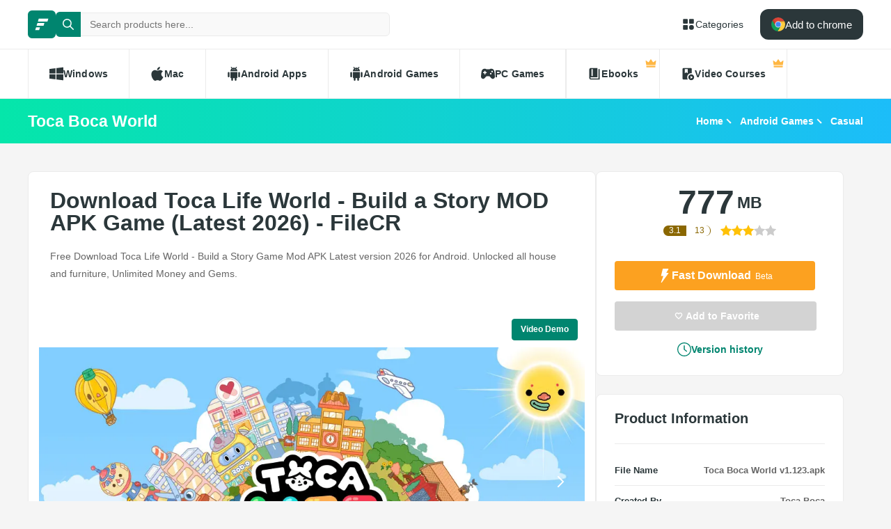

--- FILE ---
content_type: text/html; charset=utf-8
request_url: https://filecr.com/android-games/download-toca-boca-world-mod-apk/
body_size: 16440
content:
<!DOCTYPE html><html lang="en"><head><meta charSet="utf-8"/><meta name="viewport" content="width=device-width"/><meta name="twitter:card" content="summary_large_image"/><meta name="twitter:site" content="@FileCr"/><meta name="twitter:creator" content="@FileCr"/><meta property="og:locale" content="en_US"/><meta property="og:site_name" content="FileCR"/><title>Download Toca Life World - Build a Story MOD APK Game (Latest 2026) - FileCR</title><meta name="robots" content="index,follow"/><meta name="description" content="Free Download Toca Life World - Build a Story Game Mod APK Latest version 2026 for Android. Unlocked all house and furniture, Unlimited Money and Gems."/><meta property="og:title" content="Download Toca Life World - Build a Story MOD APK Game (Latest 2026) - FileCR"/><meta property="og:description" content="Free Download Toca Life World - Build a Story Game Mod APK Latest version 2026 for Android. Unlocked all house and furniture, Unlimited Money and Gems."/><meta property="og:url" content="https://filecr.com/android-games/download-toca-boca-world-mod-apk"/><meta property="og:type" content="article"/><meta property="article:published_time" content="2026-01-21 22:13:00"/><meta property="article:modified_time" content="2026-01-08 08:13:04"/><meta property="article:author" content="Mortimer Wolf"/><meta property="og:image" content="https://media.imgcdn.org/repo/2023/05/toca-life-world/6458a370addbf-toca-life-world-screenshot3.jpg"/><meta property="og:image:alt" content="Toca Boca World"/><meta property="og:image:type" content="image/jpeg"/><meta property="og:image:width" content="836"/><meta property="og:image:height" content="484"/><meta property="og:image" content="https://media.imgcdn.org/repo/2023/05/toca-life-world/6458a36e9c92a-toca-life-world-screenshot2.jpg"/><meta property="og:image:alt" content="Toca Boca World"/><meta property="og:image:type" content="image/jpeg"/><meta property="og:image:width" content="836"/><meta property="og:image:height" content="484"/><meta property="og:image" content="https://media.imgcdn.org/repo/2023/05/toca-life-world/6458a36eb61fd-toca-life-world-screenshot1.jpg"/><meta property="og:image:alt" content="Toca Boca World"/><meta property="og:image:type" content="image/jpeg"/><meta property="og:image:width" content="836"/><meta property="og:image:height" content="484"/><meta property="og:image" content="https://media.imgcdn.org/repo/2023/05/toca-life-world/6458a37316dda-toca-life-world-screenshot5.jpg"/><meta property="og:image:alt" content="Toca Boca World"/><meta property="og:image:type" content="image/jpeg"/><meta property="og:image:width" content="836"/><meta property="og:image:height" content="484"/><meta property="og:image" content="https://media.imgcdn.org/repo/2023/05/toca-life-world/6458a370ecbe7-toca-life-world-screenshot4.jpg"/><meta property="og:image:alt" content="Toca Boca World"/><meta property="og:image:type" content="image/jpeg"/><meta property="og:image:width" content="836"/><meta property="og:image:height" content="484"/><link rel="canonical" href="https://filecr.com/android-games/download-toca-boca-world-mod-apk"/><script type="application/ld+json">{"@context":"https://schema.org","@type":"Article","datePublished":"2026-01-21 22:13:00","description":"Free Download Toca Life World - Build a Story Game Mod APK Latest version 2026 for Android. Unlocked all house and furniture, Unlimited Money and Gems.","mainEntityOfPage":{"@type":"WebPage","@id":"https://filecr.com/android-games/download-toca-boca-world-mod-apk"},"headline":"Download Toca Life World - Build a Story MOD APK Game (Latest 2026) - FileCR","image":["https://media.imgcdn.org/repo/2023/05/toca-life-world/6458a370addbf-toca-life-world-screenshot3.jpg","https://media.imgcdn.org/repo/2023/05/toca-life-world/6458a36e9c92a-toca-life-world-screenshot2.jpg","https://media.imgcdn.org/repo/2023/05/toca-life-world/6458a36eb61fd-toca-life-world-screenshot1.jpg","https://media.imgcdn.org/repo/2023/05/toca-life-world/6458a37316dda-toca-life-world-screenshot5.jpg","https://media.imgcdn.org/repo/2023/05/toca-life-world/6458a370ecbe7-toca-life-world-screenshot4.jpg"],"dateModified":"2026-01-08 08:13:04","author":[{"@type":"Person","name":"Mortimer Wolf","url":"/us-en/"}],"publisher":{"@type":"Organization","name":"FileCR","logo":{"@type":"ImageObject","url":"https://filecr.com/logo.png"}},"isAccessibleForFree":true}</script><script type="application/ld+json">{"@context":"https://schema.org","@type":"SoftwareApplication","name":"Toca Life World - Build a Story","url":"https://filecr.com/android-games/download-toca-boca-world-mod-apk","version":"1.123","description":"Unlocked all house and furniture, Unlimited Money and Gems","image":"https://media.imgcdn.org/repo/2023/05/toca-life-world/6458a36b51417-toca-life-world-Icon.png","screenshot":["https://media.imgcdn.org/repo/2023/05/toca-life-world/6458a370addbf-toca-life-world-screenshot3.jpg","https://media.imgcdn.org/repo/2023/05/toca-life-world/6458a36e9c92a-toca-life-world-screenshot2.jpg","https://media.imgcdn.org/repo/2023/05/toca-life-world/6458a36eb61fd-toca-life-world-screenshot1.jpg","https://media.imgcdn.org/repo/2023/05/toca-life-world/6458a37316dda-toca-life-world-screenshot5.jpg","https://media.imgcdn.org/repo/2023/05/toca-life-world/6458a370ecbe7-toca-life-world-screenshot4.jpg"],"publisher":{"@types":"Organization","name":"Toca Boca","url":"https://tocaboca.com/"},"applicationCategory":"Casual","operatingSystem":"Android Games","datePublished":"2026-01-21 22:13:00","dateModified":"2026-01-08 08:13:04","offers":{"@type":"Offer","price":"0.00","priceCurrency":"USD"},"aggregateRating":{"@type":"AggregateRating","reviewCount":13,"bestRating":5,"ratingValue":"3.1"}}</script><script type="application/ld+json">{"@context":"https://schema.org","@type":"WebSite","url":"https://filecr.com","potentialAction":[{"@type":"SearchAction","target":"https://filecr.com/search?query={search_term_string}","query-input":"required name=search_term_string"}]}</script><script type="application/ld+json">{"@context":"https://schema.org","@type":"BreadcrumbList","itemListElement":[{"@type":"ListItem","position":"1","item":{"@id":"https://filecr.com/android-games","name":"Android Games"}},{"@type":"ListItem","position":"2","item":{"@id":"https://filecr.com/android-games/casual-games","name":"Casual"}}]}</script><link rel="preload" as="image" imageSrcSet="/_next/image/?url=https%3A%2F%2Fmedia.imgcdn.org%2Frepo%2F2023%2F05%2Ftoca-life-world%2F6458a3709750f-toca-life-world-FeatureImage.jpg&amp;w=1080&amp;q=75 1x, /_next/image/?url=https%3A%2F%2Fmedia.imgcdn.org%2Frepo%2F2023%2F05%2Ftoca-life-world%2F6458a3709750f-toca-life-world-FeatureImage.jpg&amp;w=1920&amp;q=75 2x" fetchpriority="high"/><meta name="next-head-count" content="48"/><meta name="google-site-verification" content="ExL8193-Y-IIV0ZYBPeZVH2GN-tKY7_wo5xXGov1_qk"/><link rel="icon" href="/favicon.png"/><link rel="preload" href="/_next/static/css/e55ef4f217c16d9f.css" as="style"/><link rel="stylesheet" href="/_next/static/css/e55ef4f217c16d9f.css" data-n-g=""/><link rel="preload" href="/_next/static/css/2dbe46fe14a4b4c2.css" as="style"/><link rel="stylesheet" href="/_next/static/css/2dbe46fe14a4b4c2.css" data-n-p=""/><link rel="preload" href="/_next/static/css/2a3dfd2ff48fce35.css" as="style"/><link rel="stylesheet" href="/_next/static/css/2a3dfd2ff48fce35.css" data-n-p=""/><link rel="preload" href="/_next/static/css/d127eb0a3b6ee924.css" as="style"/><link rel="stylesheet" href="/_next/static/css/d127eb0a3b6ee924.css" data-n-p=""/><noscript data-n-css=""></noscript><script defer="" nomodule="" src="/_next/static/chunks/polyfills-42372ed130431b0a.js"></script><script src="/_next/static/chunks/webpack-21856b4bba4a7188.js" defer=""></script><script src="/_next/static/chunks/framework-0cbe3b56a5f66701.js" defer=""></script><script src="/_next/static/chunks/main-8b99947cf8517f20.js" defer=""></script><script src="/_next/static/chunks/pages/_app-2c2b28f0702cbfcb.js" defer=""></script><script src="/_next/static/chunks/229-68220457263d81f2.js" defer=""></script><script src="/_next/static/chunks/297-3aadb0264d95ef93.js" defer=""></script><script src="/_next/static/chunks/58-4f9d48cb37e5016f.js" defer=""></script><script src="/_next/static/chunks/50-7ce0aefb7717b53d.js" defer=""></script><script src="/_next/static/chunks/325-d924ee7ecca49220.js" defer=""></script><script src="/_next/static/chunks/385-9a907f5ec0a3e6cc.js" defer=""></script><script src="/_next/static/chunks/124-94b9d5fe22581666.js" defer=""></script><script src="/_next/static/chunks/pages/%5BcategorySlug%5D/%5BpostSlug%5D-8690fd048799749c.js" defer=""></script><script src="/_next/static/l7GlYqq9MCmYFktRtqLa7/_buildManifest.js" defer=""></script><script src="/_next/static/l7GlYqq9MCmYFktRtqLa7/_ssgManifest.js" defer=""></script></head><body><div id="__next"><header class="header_wrap__mGxe1"><div class="container "><nav class="header_nav__jqNm7"><a aria-label="FileCR - THE BIGGEST SOFTWARE STORE" class="header_logo__nodcL" href="/us-en/"><svg xmlns="http://www.w3.org/2000/svg" xml:space="preserve" fill="#fff" viewBox="0 0 1366 1204.41" class="icon" style="--icon-size:20px"><switch><g><path d="M386.89 47.18h939.13l-82.81 274.95H300.76zM256.5 467.89h686.45l-82.81 274.95H170.37zm-130.39 420.7h382.98l-82.82 274.96H39.98z" class="logo_svg__st0"></path></g></switch></svg></a><div class="search_wrap___OBMJ"><form class="header--search"><input type="text" class="search_input__yIfS8" placeholder="Search products here..." autoComplete="off" value=""/><button class="search_submit__JKzQE" type="submit" aria-label="search button"><svg xmlns="http://www.w3.org/2000/svg" viewBox="0 0 461.516 461.516" class="icon" style="--icon-size:16px"><path xmlns="http://www.w3.org/2000/svg" d="M185.746 371.332a185.3 185.3 0 0 0 113.866-39.11L422.39 455c9.172 8.858 23.787 8.604 32.645-.568 8.641-8.947 8.641-23.131 0-32.077L332.257 299.577c62.899-80.968 48.252-197.595-32.716-260.494S101.947-9.169 39.048 71.799-9.204 269.394 71.764 332.293a185.64 185.64 0 0 0 113.982 39.039M87.095 87.059c54.484-54.485 142.82-54.486 197.305-.002s54.486 142.82.002 197.305-142.82 54.486-197.305.002l-.002-.002c-54.484-54.087-54.805-142.101-.718-196.585z" data-original="#000000"></path></svg></button><button class="search_close__AhKS9" type="reset" aria-label="search clear"><svg xmlns="http://www.w3.org/2000/svg" viewBox="0 0 329.269 329" class="icon" style="--icon-size:20px"><path d="M194.8 164.77 323.013 36.555c8.343-8.34 8.343-21.825 0-30.164-8.34-8.34-21.825-8.34-30.164 0L164.633 134.605 36.422 6.391c-8.344-8.34-21.824-8.34-30.164 0-8.344 8.34-8.344 21.824 0 30.164l128.21 128.215L6.259 292.984c-8.344 8.34-8.344 21.825 0 30.164a21.27 21.27 0 0 0 15.082 6.25c5.46 0 10.922-2.09 15.082-6.25l128.21-128.214 128.216 128.214a21.27 21.27 0 0 0 15.082 6.25c5.46 0 10.922-2.09 15.082-6.25 8.343-8.34 8.343-21.824 0-30.164zm0 0"></path></svg></button></form></div><a class="header_link__ohosR" href="/navigation/ms-windows/"><svg xmlns="http://www.w3.org/2000/svg" viewBox="0 0 64 64" class="icon" style="--icon-size:20px"><path d="M29 11v14a4 4 0 0 1-4 4H11a4 4 0 0 1-4-4V11a4 4 0 0 1 4-4h14a4 4 0 0 1 4 4m24-4H39a4 4 0 0 0-4 4v14a4 4 0 0 0 4 4h14a4 4 0 0 0 4-4V11a4 4 0 0 0-4-4M25 35H11a4 4 0 0 0-4 4v14a4 4 0 0 0 4 4h14a4 4 0 0 0 4-4V39a4 4 0 0 0-4-4m21 0a11 11 0 1 0 11 11 11 11 0 0 0-11-11"></path></svg><span>Categories</span></a><button class="burger-menu " type="button" aria-label="burger menu"><span></span></button></nav></div><div class="menu_wrap__ntHWM"><div class="container"><nav class="menu_menu__NlimN menu"><a class="menu_link__lDtKC" href="/ms-windows/"><svg xmlns="http://www.w3.org/2000/svg" viewBox="0 0 512 512" class="icon" style="--icon-size:20px"><path d="M0 80v160h224V52zm256-32v192h256V16zm0 224v192l256 32V272zM0 272v160l224 28V272z"></path></svg><span>Windows</span></a><a class="menu_link__lDtKC" href="/macos/"><svg xmlns="http://www.w3.org/2000/svg" viewBox="0 0 512.003 512.003" class="icon" style="--icon-size:20px"><path d="M351.98 0c-27.296 1.888-59.2 19.36-77.792 42.112-16.96 20.64-30.912 51.296-25.472 81.088 29.824.928 60.64-16.96 78.496-40.096 16.704-21.536 29.344-52 24.768-83.104"></path><path d="M459.852 171.776c-26.208-32.864-63.04-51.936-97.824-51.936-45.92 0-65.344 21.984-97.248 21.984-32.896 0-57.888-21.92-97.6-21.92-39.008 0-80.544 23.84-106.88 64.608-37.024 57.408-30.688 165.344 29.312 257.28 21.472 32.896 50.144 69.888 87.648 70.208 33.376.32 42.784-21.408 88-21.632 45.216-.256 53.792 21.92 87.104 21.568 37.536-.288 67.776-41.28 89.248-74.176 15.392-23.584 21.12-35.456 33.056-62.08-86.816-33.056-100.736-156.512-14.816-203.904"></path></svg><span>Mac</span></a><a class="menu_link__lDtKC" href="/android/"><svg xmlns="http://www.w3.org/2000/svg" viewBox="0 0 512.007 512.007" class="icon" style="--icon-size:20px"><path d="M64.004 192.007c-17.664 0-32 14.336-32 32v128c0 17.664 14.336 32 32 32s32-14.336 32-32v-128c0-17.664-14.336-32-32-32m384 0c-17.664 0-32 14.336-32 32v128c0 17.664 14.336 32 32 32s32-14.336 32-32v-128c0-17.664-14.336-32-32-32m-320 1.856v192c0 17.664 14.336 32 32 32v62.144c0 17.664 14.336 32 32 32s32-14.336 32-32v-62.144h64v62.144c0 17.664 14.336 32 32 32s32-14.336 32-32v-62.144c17.664 0 32-14.336 32-32v-192zm0-33.856h256c0-40.32-19.008-75.84-48.128-99.296l28.48-34.528c5.632-6.816 4.672-16.896-2.144-22.528-6.848-5.6-16.896-4.672-22.528 2.144l-31.136 37.728c-16.064-7.264-33.76-11.52-52.544-11.52-19.04 0-36.96 4.416-53.184 11.904L172.516 6.023c-5.536-6.88-15.584-8.032-22.496-2.496-6.88 5.536-8 15.584-2.496 22.496l28.096 35.136c-28.832 23.456-47.616 58.784-47.616 98.848m160-80c8.832 0 16 7.168 16 16s-7.168 16-16 16-16-7.168-16-16 7.168-16 16-16m-64 0c8.832 0 16 7.168 16 16s-7.168 16-16 16-16-7.168-16-16 7.168-16 16-16"></path></svg><span>Android Apps</span></a><a class="menu_link__lDtKC" href="/android-games/"><svg xmlns="http://www.w3.org/2000/svg" viewBox="0 0 512.007 512.007" class="icon" style="--icon-size:20px"><path d="M64.004 192.007c-17.664 0-32 14.336-32 32v128c0 17.664 14.336 32 32 32s32-14.336 32-32v-128c0-17.664-14.336-32-32-32m384 0c-17.664 0-32 14.336-32 32v128c0 17.664 14.336 32 32 32s32-14.336 32-32v-128c0-17.664-14.336-32-32-32m-320 1.856v192c0 17.664 14.336 32 32 32v62.144c0 17.664 14.336 32 32 32s32-14.336 32-32v-62.144h64v62.144c0 17.664 14.336 32 32 32s32-14.336 32-32v-62.144c17.664 0 32-14.336 32-32v-192zm0-33.856h256c0-40.32-19.008-75.84-48.128-99.296l28.48-34.528c5.632-6.816 4.672-16.896-2.144-22.528-6.848-5.6-16.896-4.672-22.528 2.144l-31.136 37.728c-16.064-7.264-33.76-11.52-52.544-11.52-19.04 0-36.96 4.416-53.184 11.904L172.516 6.023c-5.536-6.88-15.584-8.032-22.496-2.496-6.88 5.536-8 15.584-2.496 22.496l28.096 35.136c-28.832 23.456-47.616 58.784-47.616 98.848m160-80c8.832 0 16 7.168 16 16s-7.168 16-16 16-16-7.168-16-16 7.168-16 16-16m-64 0c8.832 0 16 7.168 16 16s-7.168 16-16 16-16-7.168-16-16 7.168-16 16-16"></path></svg><span>Android Games</span></a><a class="menu_link__lDtKC" href="/pc-games/"><svg xmlns="http://www.w3.org/2000/svg" viewBox="0 0 512 512" class="icon" style="--icon-size:20px"><path d="M512 363.78c-1.2-66.8-9.09-134.35-22.03-202.53-10.54-47.37-48.46-89.56-109.05-92.65-44.73-1.84-53.38 23.64-104.06 23.15-13.88-.09-27.75-.09-41.63 0-50.69.49-59.36-24.99-104.07-23.15-60.6 3.09-99.7 45.17-109.09 92.65C9.12 229.43 1.23 296.97.04 363.77c-.29 46.51 45.63 77.45 75.93 79.57 58.53 4.42 105.03-98.79 140.46-98.8 26.41.15 52.81.16 79.22 0 35.44 0 81.9 103.23 140.47 98.81 30.29-2.12 77.4-33.27 75.89-79.57zM190.94 233.44h-27.3v27.3c0 11.52-9.34 20.86-20.86 20.86s-20.86-9.34-20.86-20.86v-27.3h-27.3c-11.52 0-20.86-9.34-20.86-20.86s9.34-20.86 20.86-20.86h27.3v-27.3c0-11.52 9.34-20.86 20.86-20.86s20.86 9.34 20.86 20.86v27.3h27.3c11.52 0 20.86 9.34 20.86 20.86s-9.34 20.86-20.86 20.86m168.57 48.15c-16.33.44-29.91-12.46-30.35-28.78-.43-16.38 12.48-29.98 28.8-30.4 16.34-.41 29.94 12.48 30.36 28.82.41 16.34-12.48 29.94-28.81 30.36m49.25-78.85c-16.33.46-29.94-12.45-30.39-28.78-.41-16.36 12.48-29.94 28.82-30.39 16.36-.43 29.94 12.48 30.38 28.82.43 16.33-12.49 29.94-28.81 30.35"></path></svg><span>PC Games</span></a><span class="menu_link__lDtKC"><svg xmlns="http://www.w3.org/2000/svg" fill="#5f6368" viewBox="0 -960 960 960" class="icon" style="--icon-size:20px"><path d="M280-320h80v-480h-80zM240-80q-50 0-85-35t-35-85v-560q0-50 35-85t85-35h440v640H240q-17 0-28.5 11.5T200-200t11.5 28.5T240-160h520v-640h80v720z"></path></svg><span>Ebooks</span><span class="menu_private__eB2_4"><svg xmlns="http://www.w3.org/2000/svg" viewBox="0 0 32 32" class="icon" style="--icon-size:16px"><path fill="#ffb743" d="M2.837 20.977 1.012 9.115c-.135-.876.863-1.474 1.572-.942l5.686 4.264a1.36 1.36 0 0 0 1.945-.333l4.734-7.1c.5-.75 1.602-.75 2.102 0l4.734 7.1a1.36 1.36 0 0 0 1.945.333l5.686-4.264c.71-.532 1.707.066 1.572.942l-1.825 11.862zm24.953 6.582H4.21a1.373 1.373 0 0 1-1.373-1.373v-3.015h26.326v3.015c0 .758-.615 1.373-1.373 1.373"></path></svg></span></span><span class="menu_link__lDtKC"><svg xmlns="http://www.w3.org/2000/svg" fill="#5f6368" viewBox="0 -960 960 960" class="icon" style="--icon-size:20px"><path d="M280-800v280l100-60 100 60v-280zM720-40q-83 0-141.5-58.5T520-240t58.5-141.5T720-440t141.5 58.5T920-240 861.5-98.5 720-40m-50-100 160-100-160-100zM440-240.27q0 43.27 13.5 83.77T490-80H200q-33 0-56.5-23.5T120-160v-640q0-33 23.5-56.5T200-880h480q33 0 56.5 23.5T760-800v282q-10.06-1-20.13-1.5-10.06-.5-20.13-.5Q603-520 521.5-438.5 440-356.99 440-240.27"></path></svg><span>Video Courses</span><span class="menu_private__eB2_4"><svg xmlns="http://www.w3.org/2000/svg" viewBox="0 0 32 32" class="icon" style="--icon-size:16px"><path fill="#ffb743" d="M2.837 20.977 1.012 9.115c-.135-.876.863-1.474 1.572-.942l5.686 4.264a1.36 1.36 0 0 0 1.945-.333l4.734-7.1c.5-.75 1.602-.75 2.102 0l4.734 7.1a1.36 1.36 0 0 0 1.945.333l5.686-4.264c.71-.532 1.707.066 1.572.942l-1.825 11.862zm24.953 6.582H4.21a1.373 1.373 0 0 1-1.373-1.373v-3.015h26.326v3.015c0 .758-.615 1.373-1.373 1.373"></path></svg></span></span></nav></div></div></header><div class="header_wrap__Hn4J0"><div class="container "><div class="header_container__VAc0d"><h1 class="header_title__wmc1e">Toca Boca World</h1><ul class="breadcrumbs_wrap__qBADP"><li><a href="/us-en/">Home</a></li><li><a href="/android-games/">Android Games</a></li><li><a href="/android-games/casual-games/">Casual</a></li></ul></div></div></div><div class="container mp-0"><div class="content"><main class="main"><div class="post-wrap"><article><h2>Download Toca Life World - Build a Story MOD APK Game (Latest 2026) - FileCR</h2><p>Free Download Toca Life World - Build a Story Game Mod APK Latest version 2026 for Android. Unlocked all house and furniture, Unlimited Money and Gems.</p></article><div class="slider"><div><a data-fancybox="true" href="https://youtu.be/08pQoYH-i9o" target="_blank" rel="noreferrer" class="btn-primary slider-cta">Video Demo</a></div><div class="swiper"><div class="swiper-wrapper"><div class="swiper-slide"><img alt="Screenshot" fetchpriority="high" width="836" height="484" decoding="async" data-nimg="1" class="slider-image" style="color:transparent;max-width:100%;object-fit:contain;background-size:contain;background-position:50% 50%;background-repeat:no-repeat;background-image:url(&quot;data:image/svg+xml;charset=utf-8,%3Csvg xmlns=&#x27;http://www.w3.org/2000/svg&#x27; viewBox=&#x27;0 0 836 484&#x27;%3E%3Cfilter id=&#x27;b&#x27; color-interpolation-filters=&#x27;sRGB&#x27;%3E%3CfeGaussianBlur stdDeviation=&#x27;20&#x27;/%3E%3CfeColorMatrix values=&#x27;1 0 0 0 0 0 1 0 0 0 0 0 1 0 0 0 0 0 100 -1&#x27; result=&#x27;s&#x27;/%3E%3CfeFlood x=&#x27;0&#x27; y=&#x27;0&#x27; width=&#x27;100%25&#x27; height=&#x27;100%25&#x27;/%3E%3CfeComposite operator=&#x27;out&#x27; in=&#x27;s&#x27;/%3E%3CfeComposite in2=&#x27;SourceGraphic&#x27;/%3E%3CfeGaussianBlur stdDeviation=&#x27;20&#x27;/%3E%3C/filter%3E%3Cimage width=&#x27;100%25&#x27; height=&#x27;100%25&#x27; x=&#x27;0&#x27; y=&#x27;0&#x27; preserveAspectRatio=&#x27;none&#x27; style=&#x27;filter: url(%23b);&#x27; href=&#x27;[data-uri]&#x27;/%3E%3C/svg%3E&quot;)" srcSet="/_next/image/?url=https%3A%2F%2Fmedia.imgcdn.org%2Frepo%2F2023%2F05%2Ftoca-life-world%2F6458a3709750f-toca-life-world-FeatureImage.jpg&amp;w=1080&amp;q=75 1x, /_next/image/?url=https%3A%2F%2Fmedia.imgcdn.org%2Frepo%2F2023%2F05%2Ftoca-life-world%2F6458a3709750f-toca-life-world-FeatureImage.jpg&amp;w=1920&amp;q=75 2x" src="/_next/image/?url=https%3A%2F%2Fmedia.imgcdn.org%2Frepo%2F2023%2F05%2Ftoca-life-world%2F6458a3709750f-toca-life-world-FeatureImage.jpg&amp;w=1920&amp;q=75"/></div><div class="swiper-slide"><img alt="Screenshot" loading="lazy" width="836" height="484" decoding="async" data-nimg="1" class="slider-image" style="color:transparent;max-width:100%;object-fit:contain;background-size:contain;background-position:50% 50%;background-repeat:no-repeat;background-image:url(&quot;data:image/svg+xml;charset=utf-8,%3Csvg xmlns=&#x27;http://www.w3.org/2000/svg&#x27; viewBox=&#x27;0 0 836 484&#x27;%3E%3Cfilter id=&#x27;b&#x27; color-interpolation-filters=&#x27;sRGB&#x27;%3E%3CfeGaussianBlur stdDeviation=&#x27;20&#x27;/%3E%3CfeColorMatrix values=&#x27;1 0 0 0 0 0 1 0 0 0 0 0 1 0 0 0 0 0 100 -1&#x27; result=&#x27;s&#x27;/%3E%3CfeFlood x=&#x27;0&#x27; y=&#x27;0&#x27; width=&#x27;100%25&#x27; height=&#x27;100%25&#x27;/%3E%3CfeComposite operator=&#x27;out&#x27; in=&#x27;s&#x27;/%3E%3CfeComposite in2=&#x27;SourceGraphic&#x27;/%3E%3CfeGaussianBlur stdDeviation=&#x27;20&#x27;/%3E%3C/filter%3E%3Cimage width=&#x27;100%25&#x27; height=&#x27;100%25&#x27; x=&#x27;0&#x27; y=&#x27;0&#x27; preserveAspectRatio=&#x27;none&#x27; style=&#x27;filter: url(%23b);&#x27; href=&#x27;[data-uri]&#x27;/%3E%3C/svg%3E&quot;)" srcSet="/_next/image/?url=https%3A%2F%2Fmedia.imgcdn.org%2Frepo%2F2023%2F05%2Ftoca-life-world%2F6458a370addbf-toca-life-world-screenshot3.jpg&amp;w=1080&amp;q=75 1x, /_next/image/?url=https%3A%2F%2Fmedia.imgcdn.org%2Frepo%2F2023%2F05%2Ftoca-life-world%2F6458a370addbf-toca-life-world-screenshot3.jpg&amp;w=1920&amp;q=75 2x" src="/_next/image/?url=https%3A%2F%2Fmedia.imgcdn.org%2Frepo%2F2023%2F05%2Ftoca-life-world%2F6458a370addbf-toca-life-world-screenshot3.jpg&amp;w=1920&amp;q=75"/></div><div class="swiper-slide"><img alt="Screenshot" loading="lazy" width="836" height="484" decoding="async" data-nimg="1" class="slider-image" style="color:transparent;max-width:100%;object-fit:contain;background-size:contain;background-position:50% 50%;background-repeat:no-repeat;background-image:url(&quot;data:image/svg+xml;charset=utf-8,%3Csvg xmlns=&#x27;http://www.w3.org/2000/svg&#x27; viewBox=&#x27;0 0 836 484&#x27;%3E%3Cfilter id=&#x27;b&#x27; color-interpolation-filters=&#x27;sRGB&#x27;%3E%3CfeGaussianBlur stdDeviation=&#x27;20&#x27;/%3E%3CfeColorMatrix values=&#x27;1 0 0 0 0 0 1 0 0 0 0 0 1 0 0 0 0 0 100 -1&#x27; result=&#x27;s&#x27;/%3E%3CfeFlood x=&#x27;0&#x27; y=&#x27;0&#x27; width=&#x27;100%25&#x27; height=&#x27;100%25&#x27;/%3E%3CfeComposite operator=&#x27;out&#x27; in=&#x27;s&#x27;/%3E%3CfeComposite in2=&#x27;SourceGraphic&#x27;/%3E%3CfeGaussianBlur stdDeviation=&#x27;20&#x27;/%3E%3C/filter%3E%3Cimage width=&#x27;100%25&#x27; height=&#x27;100%25&#x27; x=&#x27;0&#x27; y=&#x27;0&#x27; preserveAspectRatio=&#x27;none&#x27; style=&#x27;filter: url(%23b);&#x27; href=&#x27;[data-uri]&#x27;/%3E%3C/svg%3E&quot;)" srcSet="/_next/image/?url=https%3A%2F%2Fmedia.imgcdn.org%2Frepo%2F2023%2F05%2Ftoca-life-world%2F6458a36e9c92a-toca-life-world-screenshot2.jpg&amp;w=1080&amp;q=75 1x, /_next/image/?url=https%3A%2F%2Fmedia.imgcdn.org%2Frepo%2F2023%2F05%2Ftoca-life-world%2F6458a36e9c92a-toca-life-world-screenshot2.jpg&amp;w=1920&amp;q=75 2x" src="/_next/image/?url=https%3A%2F%2Fmedia.imgcdn.org%2Frepo%2F2023%2F05%2Ftoca-life-world%2F6458a36e9c92a-toca-life-world-screenshot2.jpg&amp;w=1920&amp;q=75"/></div><div class="swiper-slide"><img alt="Screenshot" loading="lazy" width="836" height="484" decoding="async" data-nimg="1" class="slider-image" style="color:transparent;max-width:100%;object-fit:contain;background-size:contain;background-position:50% 50%;background-repeat:no-repeat;background-image:url(&quot;data:image/svg+xml;charset=utf-8,%3Csvg xmlns=&#x27;http://www.w3.org/2000/svg&#x27; viewBox=&#x27;0 0 836 484&#x27;%3E%3Cfilter id=&#x27;b&#x27; color-interpolation-filters=&#x27;sRGB&#x27;%3E%3CfeGaussianBlur stdDeviation=&#x27;20&#x27;/%3E%3CfeColorMatrix values=&#x27;1 0 0 0 0 0 1 0 0 0 0 0 1 0 0 0 0 0 100 -1&#x27; result=&#x27;s&#x27;/%3E%3CfeFlood x=&#x27;0&#x27; y=&#x27;0&#x27; width=&#x27;100%25&#x27; height=&#x27;100%25&#x27;/%3E%3CfeComposite operator=&#x27;out&#x27; in=&#x27;s&#x27;/%3E%3CfeComposite in2=&#x27;SourceGraphic&#x27;/%3E%3CfeGaussianBlur stdDeviation=&#x27;20&#x27;/%3E%3C/filter%3E%3Cimage width=&#x27;100%25&#x27; height=&#x27;100%25&#x27; x=&#x27;0&#x27; y=&#x27;0&#x27; preserveAspectRatio=&#x27;none&#x27; style=&#x27;filter: url(%23b);&#x27; href=&#x27;[data-uri]&#x27;/%3E%3C/svg%3E&quot;)" srcSet="/_next/image/?url=https%3A%2F%2Fmedia.imgcdn.org%2Frepo%2F2023%2F05%2Ftoca-life-world%2F6458a36eb61fd-toca-life-world-screenshot1.jpg&amp;w=1080&amp;q=75 1x, /_next/image/?url=https%3A%2F%2Fmedia.imgcdn.org%2Frepo%2F2023%2F05%2Ftoca-life-world%2F6458a36eb61fd-toca-life-world-screenshot1.jpg&amp;w=1920&amp;q=75 2x" src="/_next/image/?url=https%3A%2F%2Fmedia.imgcdn.org%2Frepo%2F2023%2F05%2Ftoca-life-world%2F6458a36eb61fd-toca-life-world-screenshot1.jpg&amp;w=1920&amp;q=75"/></div><div class="swiper-slide"><img alt="Screenshot" loading="lazy" width="836" height="484" decoding="async" data-nimg="1" class="slider-image" style="color:transparent;max-width:100%;object-fit:contain;background-size:contain;background-position:50% 50%;background-repeat:no-repeat;background-image:url(&quot;data:image/svg+xml;charset=utf-8,%3Csvg xmlns=&#x27;http://www.w3.org/2000/svg&#x27; viewBox=&#x27;0 0 836 484&#x27;%3E%3Cfilter id=&#x27;b&#x27; color-interpolation-filters=&#x27;sRGB&#x27;%3E%3CfeGaussianBlur stdDeviation=&#x27;20&#x27;/%3E%3CfeColorMatrix values=&#x27;1 0 0 0 0 0 1 0 0 0 0 0 1 0 0 0 0 0 100 -1&#x27; result=&#x27;s&#x27;/%3E%3CfeFlood x=&#x27;0&#x27; y=&#x27;0&#x27; width=&#x27;100%25&#x27; height=&#x27;100%25&#x27;/%3E%3CfeComposite operator=&#x27;out&#x27; in=&#x27;s&#x27;/%3E%3CfeComposite in2=&#x27;SourceGraphic&#x27;/%3E%3CfeGaussianBlur stdDeviation=&#x27;20&#x27;/%3E%3C/filter%3E%3Cimage width=&#x27;100%25&#x27; height=&#x27;100%25&#x27; x=&#x27;0&#x27; y=&#x27;0&#x27; preserveAspectRatio=&#x27;none&#x27; style=&#x27;filter: url(%23b);&#x27; href=&#x27;[data-uri]&#x27;/%3E%3C/svg%3E&quot;)" srcSet="/_next/image/?url=https%3A%2F%2Fmedia.imgcdn.org%2Frepo%2F2023%2F05%2Ftoca-life-world%2F6458a37316dda-toca-life-world-screenshot5.jpg&amp;w=1080&amp;q=75 1x, /_next/image/?url=https%3A%2F%2Fmedia.imgcdn.org%2Frepo%2F2023%2F05%2Ftoca-life-world%2F6458a37316dda-toca-life-world-screenshot5.jpg&amp;w=1920&amp;q=75 2x" src="/_next/image/?url=https%3A%2F%2Fmedia.imgcdn.org%2Frepo%2F2023%2F05%2Ftoca-life-world%2F6458a37316dda-toca-life-world-screenshot5.jpg&amp;w=1920&amp;q=75"/></div><div class="swiper-slide"><img alt="Screenshot" loading="lazy" width="836" height="484" decoding="async" data-nimg="1" class="slider-image" style="color:transparent;max-width:100%;object-fit:contain;background-size:contain;background-position:50% 50%;background-repeat:no-repeat;background-image:url(&quot;data:image/svg+xml;charset=utf-8,%3Csvg xmlns=&#x27;http://www.w3.org/2000/svg&#x27; viewBox=&#x27;0 0 836 484&#x27;%3E%3Cfilter id=&#x27;b&#x27; color-interpolation-filters=&#x27;sRGB&#x27;%3E%3CfeGaussianBlur stdDeviation=&#x27;20&#x27;/%3E%3CfeColorMatrix values=&#x27;1 0 0 0 0 0 1 0 0 0 0 0 1 0 0 0 0 0 100 -1&#x27; result=&#x27;s&#x27;/%3E%3CfeFlood x=&#x27;0&#x27; y=&#x27;0&#x27; width=&#x27;100%25&#x27; height=&#x27;100%25&#x27;/%3E%3CfeComposite operator=&#x27;out&#x27; in=&#x27;s&#x27;/%3E%3CfeComposite in2=&#x27;SourceGraphic&#x27;/%3E%3CfeGaussianBlur stdDeviation=&#x27;20&#x27;/%3E%3C/filter%3E%3Cimage width=&#x27;100%25&#x27; height=&#x27;100%25&#x27; x=&#x27;0&#x27; y=&#x27;0&#x27; preserveAspectRatio=&#x27;none&#x27; style=&#x27;filter: url(%23b);&#x27; href=&#x27;[data-uri]&#x27;/%3E%3C/svg%3E&quot;)" srcSet="/_next/image/?url=https%3A%2F%2Fmedia.imgcdn.org%2Frepo%2F2023%2F05%2Ftoca-life-world%2F6458a370ecbe7-toca-life-world-screenshot4.jpg&amp;w=1080&amp;q=75 1x, /_next/image/?url=https%3A%2F%2Fmedia.imgcdn.org%2Frepo%2F2023%2F05%2Ftoca-life-world%2F6458a370ecbe7-toca-life-world-screenshot4.jpg&amp;w=1920&amp;q=75 2x" src="/_next/image/?url=https%3A%2F%2Fmedia.imgcdn.org%2Frepo%2F2023%2F05%2Ftoca-life-world%2F6458a370ecbe7-toca-life-world-screenshot4.jpg&amp;w=1920&amp;q=75"/></div></div><div class="swiper-button-prev"></div><div class="swiper-button-next"></div></div></div><article class="article"><p>Free Download Toca Boca World MOD Version Unlocked Ad-Free APK for Android Phones and Tablets. Toca Boca World mod apk Unlimited Money is a vibrant and immersive digital playground where kids can explore, create, and interact with their favorite characters and settings. It offers a collection of mini-games and activities set in a colorful and imaginative world designed to spark creativity and foster imagination.</p>
<h2>Download Toca Boca World MOD APK Game Overview</h2>
<p>Toca Boca World mod apk unlocked Everything is an expansive digital playground that offers endless possibilities for kids to explore and play. The game features various environments for kids to discover, from bustling city streets to serene nature scenes. Each location has interactive elements, characters, and objects, encouraging exploration and creativity.</p>
<h3>Endless Adventures</h3>
<p>In Toca Boca World mod apk unlocked all furniture, kids can embark on endless adventures while exploring different themed areas within the game. Whether playing dress-up with quirky characters, cooking a storm in the kitchen, or going on a magical quest, there's always something new and exciting to discover. The game's open-ended nature allows kids to create their adventures and stories, providing endless hours of entertainment.</p>
<h3>Creative Expression</h3>
<p>Toca Boca World mod apk unlocked all furniture and house and emphasizes creative expression, allowing kids to customize characters, design outfits, and decorate their surroundings to create unique and personalized experiences.</p>
<h3>Safe and Child-Friendly</h3>
<p>Toca Boca World mod apk unlocked all is designed with kids' safety and privacy in mind. The game has a child-friendly interface and no third-party advertisements or in-app purchases. Parents can rest assured that their children are playing in a safe and secure environment, free from harmful content.</p>
<h3>Educational Benefits</h3>
<p>While Toca Boca World mod apk unlimited money is primarily a game for fun and entertainment, it also offers numerous educational benefits. The game encourages problem-solving, critical thinking, and creativity, helping to develop valuable skills in and out of the classroom. Through interactive play and exploration, kids can learn about cause and effect, spatial awareness, and more.</p>
<h2>Conclusion</h2>
<p>Toca Boca World mod apk unlimited money and gems offers a vibrant and engaging digital playground where kids can unleash creativity and imagination. Its wide range of activities, customizable characters, and child-friendly design provide a safe and enriching environment for kids to explore and play.</p>
<h3>FAQs</h3>
<p><strong>Q:</strong> What activities can kids do in Toca Boca World mod apk unlimited gems?<br /><strong>A:</strong> Kids can engage in various activities, including dressing up characters, cooking, exploring different environments, and more.</p>
<p><strong>Q:</strong> Are there any educational benefits to playing Toca Boca World mod apk unlimited diamonds and gems?<br /><strong>A:</strong> Yes, Toca Boca World encourages creativity, problem-solving, and critical thinking, providing valuable educational benefits for kids.</p>
<p><strong>Q:</strong> Can I customize my child's experience in Toca Boca World?<br /><strong>A:</strong> Toca Boca World mod apk unlocked all furniture unlocked everything offers a wide range of customization options, allowing parents to tailor the experience to their child's preferences and interests.</p></article></div><div class="post-wrap" id="version-history"><div class="section-title"><h2>Previous version</h2></div><div class="version_container__AzKJd"><div class="version_wrap__qxVJ5 version_header__zdZwi"><div class="version_release__w0xa8">date</div><div class="version_info__dp9l1">Additional info</div><div class="version_download__1ijPo">downloads</div></div><div class="version_list__d0_6o  "><div class="version_wrap__qxVJ5"><div class="version_release__w0xa8"></div><div class="version_info__dp9l1"><div class="version_info-item__R8xI_"><span class="version_label___AY9a">File Name<!-- -->:</span><span class="version_data__xEat3">Toca Boca World v1.122.apk</span></div><div class="version_info-item__R8xI_"><span class="version_label___AY9a">Version<!-- -->:</span><span class="version_data__xEat3">1.122</span></div><div class="version_info-item__R8xI_"><span class="version_data__xEat3">MOD APK (Unlocked All Content, Speed)</span></div></div><div class="version_downloads__E6kpN"><button type="button" class="version_download__1ijPo" data-tooltip-id="Worker-303345" data-tooltip-content="Fast Download"><span class="version_download-icon__lcodZ"><svg xmlns="http://www.w3.org/2000/svg" viewBox="0 0 511.999 511.999" class="icon" style="--icon-size:14px"><path d="M389.053 7.603A15 15 0 0 0 376.001 0h-180a14.995 14.995 0 0 0-14.546 11.367l-60 241a14.95 14.95 0 0 0 2.725 12.861 14.99 14.99 0 0 0 11.821 5.771h68.35l-82.397 220.727c-2.637 7.031.337 14.927 6.943 18.486 6.636 3.556 14.846 1.653 19.233-4.395l240-331c3.325-4.556 3.794-10.591 1.245-15.63a15.02 15.02 0 0 0-13.374-8.188H312.5l76.362-128.28a15 15 0 0 0 .191-15.116"></path></svg></span><span class="version_download-size__xw7JY">776<!-- --> <!-- -->mb</span></button></div></div><div class="version_wrap__qxVJ5"><div class="version_release__w0xa8"></div><div class="version_info__dp9l1"><div class="version_info-item__R8xI_"><span class="version_label___AY9a">File Name<!-- -->:</span><span class="version_data__xEat3">Toca Boca World v1.121.2.apk</span></div><div class="version_info-item__R8xI_"><span class="version_label___AY9a">Version<!-- -->:</span><span class="version_data__xEat3">1.121.2</span></div><div class="version_info-item__R8xI_"><span class="version_data__xEat3">MOD APK (Unlocked All Content, Speed)</span></div></div><div class="version_downloads__E6kpN"><button type="button" class="version_download__1ijPo" data-tooltip-id="Worker-297711" data-tooltip-content="Fast Download"><span class="version_download-icon__lcodZ"><svg xmlns="http://www.w3.org/2000/svg" viewBox="0 0 511.999 511.999" class="icon" style="--icon-size:14px"><path d="M389.053 7.603A15 15 0 0 0 376.001 0h-180a14.995 14.995 0 0 0-14.546 11.367l-60 241a14.95 14.95 0 0 0 2.725 12.861 14.99 14.99 0 0 0 11.821 5.771h68.35l-82.397 220.727c-2.637 7.031.337 14.927 6.943 18.486 6.636 3.556 14.846 1.653 19.233-4.395l240-331c3.325-4.556 3.794-10.591 1.245-15.63a15.02 15.02 0 0 0-13.374-8.188H312.5l76.362-128.28a15 15 0 0 0 .191-15.116"></path></svg></span><span class="version_download-size__xw7JY">807<!-- --> <!-- -->mb</span></button></div></div></div></div></div><div class="post-wrap"><div class="section-title"><h2>Comments</h2></div><div class="comment_form-wrap__hSvRJ"><h3 class="comment_form-title__Cd864">Leave a comment</h3><p>Your email address will not be published. Required fields are marked *</p><form class="comment_form__CqDYW"><div class="comment_form-group__wt4lJ"><div class="comment_form-input__sXwzF"><label for="">Name *</label><input type="text" placeholder="Name" name="name"/></div><div class="comment_form-input__sXwzF"><label for="">Email *</label><input type="email" placeholder="Email" name="email"/></div></div><div class="comment_form-group__wt4lJ"><div class="comment_form-input__sXwzF"><label for="">Message *</label><textarea placeholder="Write your comment here..." name="message"></textarea></div></div><button class="btn-primary large btn-loading "><svg xmlns="http://www.w3.org/2000/svg" viewBox="0 0 548.244 548.244" class="icon" style="--icon-size:20px"><path fill-rule="evenodd" d="M392.19 156.054 211.268 281.667 22.032 218.58C8.823 214.168-.076 201.775 0 187.852s9.078-26.24 22.338-30.498L506.15 1.549c11.5-3.697 24.123-.663 32.666 7.88s11.577 21.165 7.879 32.666L390.89 525.906c-4.258 13.26-16.575 22.261-30.498 22.338-13.923.076-26.316-8.823-30.728-22.032l-63.393-190.153z" clip-rule="evenodd"></path></svg><span class="text">Post Comment</span></button></form></div><div class="comment_list__iYlX2"></div></div></main><aside class="sidebar"><div class="widget_wrap__lfits  download-info md-none"><div class="download-ratings"><div class="showcase"><span class="average">0.0</span><span class="count">0</span></div><div class="ratings  "><span class="rating-star star "><svg viewBox="0 0 320 320"><path d="M165.3 11.05c-3.1 79.48-3.98 123.32-4.15 149.07-.04 5.55-.18 29.05-.35 53.68l-.35 49.47c-30.99 16.27-61.97 32.53-92.96 48.8-3.76 1.98-8.16-1.22-7.44-5.41L77.4 205.54c.29-1.66-.27-3.36-1.48-4.54L2.45 129.38c-3.04-2.97-1.36-8.14 2.84-8.75l101.54-14.76a5.116 5.116 0 003.86-2.81l45.41-92.01c1.89-3.81 7.32-3.81 9.2 0z" class="half-star"></path><path d="M165.25 11.05l45.41 92.01a5.163 5.163 0 003.86 2.81l101.54 14.76c4.21.61 5.89 5.78 2.84 8.75L245.43 201a5.149 5.149 0 00-1.48 4.54l17.35 101.13c.72 4.19-3.68 7.38-7.44 5.41-31.85-15.92-63.7-31.83-95.54-47.75-.56-35.79-1.01-71.58-1.37-107.37-.48-48.63-.78-97.27-.9-145.91 1.88-3.81 7.32-3.81 9.2 0z" class="half-star"></path></svg></span><span class="rating-star star "><svg viewBox="0 0 320 320"><path d="M165.3 11.05c-3.1 79.48-3.98 123.32-4.15 149.07-.04 5.55-.18 29.05-.35 53.68l-.35 49.47c-30.99 16.27-61.97 32.53-92.96 48.8-3.76 1.98-8.16-1.22-7.44-5.41L77.4 205.54c.29-1.66-.27-3.36-1.48-4.54L2.45 129.38c-3.04-2.97-1.36-8.14 2.84-8.75l101.54-14.76a5.116 5.116 0 003.86-2.81l45.41-92.01c1.89-3.81 7.32-3.81 9.2 0z" class="half-star"></path><path d="M165.25 11.05l45.41 92.01a5.163 5.163 0 003.86 2.81l101.54 14.76c4.21.61 5.89 5.78 2.84 8.75L245.43 201a5.149 5.149 0 00-1.48 4.54l17.35 101.13c.72 4.19-3.68 7.38-7.44 5.41-31.85-15.92-63.7-31.83-95.54-47.75-.56-35.79-1.01-71.58-1.37-107.37-.48-48.63-.78-97.27-.9-145.91 1.88-3.81 7.32-3.81 9.2 0z" class="half-star"></path></svg></span><span class="rating-star star "><svg viewBox="0 0 320 320"><path d="M165.3 11.05c-3.1 79.48-3.98 123.32-4.15 149.07-.04 5.55-.18 29.05-.35 53.68l-.35 49.47c-30.99 16.27-61.97 32.53-92.96 48.8-3.76 1.98-8.16-1.22-7.44-5.41L77.4 205.54c.29-1.66-.27-3.36-1.48-4.54L2.45 129.38c-3.04-2.97-1.36-8.14 2.84-8.75l101.54-14.76a5.116 5.116 0 003.86-2.81l45.41-92.01c1.89-3.81 7.32-3.81 9.2 0z" class="half-star"></path><path d="M165.25 11.05l45.41 92.01a5.163 5.163 0 003.86 2.81l101.54 14.76c4.21.61 5.89 5.78 2.84 8.75L245.43 201a5.149 5.149 0 00-1.48 4.54l17.35 101.13c.72 4.19-3.68 7.38-7.44 5.41-31.85-15.92-63.7-31.83-95.54-47.75-.56-35.79-1.01-71.58-1.37-107.37-.48-48.63-.78-97.27-.9-145.91 1.88-3.81 7.32-3.81 9.2 0z" class="half-star"></path></svg></span><span class="rating-star star "><svg viewBox="0 0 320 320"><path d="M165.3 11.05c-3.1 79.48-3.98 123.32-4.15 149.07-.04 5.55-.18 29.05-.35 53.68l-.35 49.47c-30.99 16.27-61.97 32.53-92.96 48.8-3.76 1.98-8.16-1.22-7.44-5.41L77.4 205.54c.29-1.66-.27-3.36-1.48-4.54L2.45 129.38c-3.04-2.97-1.36-8.14 2.84-8.75l101.54-14.76a5.116 5.116 0 003.86-2.81l45.41-92.01c1.89-3.81 7.32-3.81 9.2 0z" class="half-star"></path><path d="M165.25 11.05l45.41 92.01a5.163 5.163 0 003.86 2.81l101.54 14.76c4.21.61 5.89 5.78 2.84 8.75L245.43 201a5.149 5.149 0 00-1.48 4.54l17.35 101.13c.72 4.19-3.68 7.38-7.44 5.41-31.85-15.92-63.7-31.83-95.54-47.75-.56-35.79-1.01-71.58-1.37-107.37-.48-48.63-.78-97.27-.9-145.91 1.88-3.81 7.32-3.81 9.2 0z" class="half-star"></path></svg></span><span class="rating-star star "><svg viewBox="0 0 320 320"><path d="M165.3 11.05c-3.1 79.48-3.98 123.32-4.15 149.07-.04 5.55-.18 29.05-.35 53.68l-.35 49.47c-30.99 16.27-61.97 32.53-92.96 48.8-3.76 1.98-8.16-1.22-7.44-5.41L77.4 205.54c.29-1.66-.27-3.36-1.48-4.54L2.45 129.38c-3.04-2.97-1.36-8.14 2.84-8.75l101.54-14.76a5.116 5.116 0 003.86-2.81l45.41-92.01c1.89-3.81 7.32-3.81 9.2 0z" class="half-star"></path><path d="M165.25 11.05l45.41 92.01a5.163 5.163 0 003.86 2.81l101.54 14.76c4.21.61 5.89 5.78 2.84 8.75L245.43 201a5.149 5.149 0 00-1.48 4.54l17.35 101.13c.72 4.19-3.68 7.38-7.44 5.41-31.85-15.92-63.7-31.83-95.54-47.75-.56-35.79-1.01-71.58-1.37-107.37-.48-48.63-.78-97.27-.9-145.91 1.88-3.81 7.32-3.81 9.2 0z" class="half-star"></path></svg></span></div></div><div class="filter-options"><div class="other-buttons"><button disabled="" type="button" aria-label="Add to Favorite" class="btn fav  loading"><svg xmlns="http://www.w3.org/2000/svg" viewBox="0 -960 960 960" class="icon" style="--icon-size:20px"><path d="m479.435-93.999-71.001-63.87Q305.173-250.565 237.76-318.26q-67.413-67.696-106.696-121.609-39.282-53.913-55.065-99.609T60.216-634q0-102.453 68.504-171.118 68.503-68.666 170.715-68.666 51.396 0 97.85 19.739t82.15 56.913q35.695-37.174 82.15-56.913 46.454-19.739 97.85-19.739 102.694 0 171.521 68.666Q899.784-736.453 899.784-634q0 48.261-15.5 93.957t-55.066 99.326q-39.565 53.63-107.261 121.609-67.695 67.978-171.522 161.239zm0-142.48q94.869-86 156.021-146.087 61.153-60.086 96.305-104.739 35.152-44.652 48.587-78.822 13.434-34.17 13.434-67.859 0-57.753-38.307-95.775-38.307-38.021-95.768-38.021-45.011 0-83.881 26.5t-53.869 67.5h-84.479q-14.732-41-54.018-67.5t-83.871-26.5q-56.917 0-94.861 38.021T166.783-634q0 34.297 13.683 69.084t48.87 79.373q35.186 44.586 95.773 104.391 60.587 59.804 154.326 144.673m1.13-265.651"></path></svg><span>Add to Favorite</span></button></div></div><a href="#version-history" class="link-light" style="display:flex;align-items:center;gap:10px"><svg xmlns="http://www.w3.org/2000/svg" viewBox="0 0 359.286 359.286" class="icon" style="--icon-size:20px"><path d="M179.643 359.286c99.043 0 179.643-80.6 179.643-179.643S278.687 0 179.643 0 0 80.6 0 179.643s80.6 179.643 179.643 179.643m0-335.334c85.869 0 155.691 69.821 155.691 155.691s-69.821 155.691-155.691 155.691S23.952 265.513 23.952 179.643 93.774 23.952 179.643 23.952"></path><path d="M232.039 236.89c2.216 1.796 4.85 2.635 7.485 2.635a11.91 11.91 0 0 0 9.341-4.491c4.132-5.15 3.293-12.695-1.856-16.827l-55.39-44.312V83.834c0-6.587-5.389-11.976-11.976-11.976s-11.976 5.389-11.976 11.976v95.81c0 3.653 1.677 7.066 4.491 9.341z"></path></svg>Version history</a></div><div class="widget_wrap__lfits  md-none"><div class="widget_header__vge_D"><h3>Product Information</h3></div><div class="info_item__0IxQW"><span class="info_label__TewQ_">File name</span><span class="info_data__N609l ">Toca Boca World v1.123.apk</span></div><div class="info_item__0IxQW"><span class="info_label__TewQ_">Created by</span><span class="info_data__N609l "><a href="https://tocaboca.com/" target="_blank" rel="noreferrer">Toca Boca</a></span></div><div class="info_item__0IxQW"><span class="info_label__TewQ_">Google Play</span><span class="info_data__N609l "><a rel="noreferrer" href="https://play.google.com/store/apps/details?id=com.tocaboca.tocalifeworld" target="_blank" aria-label="Google Play link"><svg xmlns="http://www.w3.org/2000/svg" xml:space="preserve" viewBox="0 0 100 100" class="icon" style="--icon-size:20px"><g transform="translate(-12 -12)scale(1.24)"><linearGradient id="google-play_svg__a" x1="-2.254" x2="35.739" y1="68.986" y2="30.992" gradientUnits="userSpaceOnUse"><stop offset="0" stop-color="#00e2ff"></stop><stop offset="1" stop-color="#00c5ff"></stop></linearGradient><path fill="#ffce00" d="m81.939 44.002-13.548-7.825-13.87 13.87L68.39 63.916l13.595-7.851c2.12-1.288 3.385-3.538 3.385-6.018s-1.266-4.73-3.431-6.045" data-original="#ffce00"></path><path fill="url(#google-play_svg__a)" d="M54.521 50.047 16.742 11.996a7.13 7.13 0 0 0-2.112 5.068v65.85c0 1.971.798 3.754 2.112 5.069z" data-original="url(#a)"></path><path fill="#00f076" d="m54.521 50.047 13.87-13.87.022-.022-18.584-10.7-24.498-14.398c-2.206-1.361-4.881-1.408-7.134-.141-.516.328-.986.657-1.455 1.079z" data-original="#00f076"></path><path fill="#f63448" d="M16.742 87.982c.469.422.939.751 1.455 1.079 1.126.61 2.3.939 3.473.939 1.267 0 2.487-.375 3.614-1.032l24.544-14.329 18.584-10.7-.022-.022-13.869-13.87z" data-original="#f63448"></path></g></svg></a></span></div><div class="info_item__0IxQW"><span class="info_label__TewQ_">Version</span><span class="info_data__N609l ">1.123</span></div><div class="info_item__0IxQW"><span class="info_label__TewQ_">Release Date</span><span class="info_data__N609l "></span></div><div class="info_item__0IxQW"><span class="info_label__TewQ_">Languages</span><span class="info_data__N609l info_languages__RF79O"><span>English</span></span></div><div class="info_item__0IxQW"><span class="info_label__TewQ_">Total Downloads</span><span class="info_data__N609l ">1805</span></div><div class="info_item__0IxQW"><span class="info_label__TewQ_">Requirements</span><span class="info_data__N609l ">Android 5.0+</span></div><div class="info_item__0IxQW"><span class="info_label__TewQ_">Uploaded By</span><span class="info_data__N609l ">Mortimer Wolf</span></div><div class="info_item__0IxQW"><span class="info_data__N609l info_green__1WTdc">MOD APK (Unlocked All Content, Speed)</span></div></div><div class="widget_wrap__lfits  "><div class="widget_header__vge_D"><h3>Related Products</h3></div><div class="card_card__Ik6jQ"><a class="card_icon__HHN_0" href="/android-games/download-idle-slayer-mod-apk/"><img alt="Idle Slayer 6.3.8" loading="lazy" width="64" height="64" decoding="async" data-nimg="1" style="color:transparent;width:auto;height:auto" srcSet="/_next/image/?url=https%3A%2F%2Fmedia.imgcdn.org%2Frepo%2F2023%2F05%2Fidle-slayer%2F64593f78572fe-idle-slayer-Icon.png&amp;w=64&amp;q=75 1x, /_next/image/?url=https%3A%2F%2Fmedia.imgcdn.org%2Frepo%2F2023%2F05%2Fidle-slayer%2F64593f78572fe-idle-slayer-Icon.png&amp;w=128&amp;q=75 2x" src="/_next/image/?url=https%3A%2F%2Fmedia.imgcdn.org%2Frepo%2F2023%2F05%2Fidle-slayer%2F64593f78572fe-idle-slayer-Icon.png&amp;w=128&amp;q=75"/></a><div class="card_details__LB_UX"><a class="card_title__c55k9" href="/android-games/download-idle-slayer-mod-apk/">Idle Slayer 6.3.8</a><a class="card_category__eFAC2" href="/android-games/">Android Games</a><span class="card_size__Th067">114<!-- --> <span>mb</span></span></div></div><div class="card_card__Ik6jQ"><a class="card_icon__HHN_0" href="/android-games/download-hello-kitty-nail-salon-mod-apk/"><img alt="Hello Kitty Nail Salon 2024.3.0" loading="lazy" width="64" height="64" decoding="async" data-nimg="1" style="color:transparent;width:auto;height:auto" srcSet="/_next/image/?url=https%3A%2F%2Fmedia.imgcdn.org%2Frepo%2F2024%2F07%2Fhello-kitty-nail-salon%2F66a37da19a4fc-hello-kitty-nail-salon-Icon.webp&amp;w=64&amp;q=75 1x, /_next/image/?url=https%3A%2F%2Fmedia.imgcdn.org%2Frepo%2F2024%2F07%2Fhello-kitty-nail-salon%2F66a37da19a4fc-hello-kitty-nail-salon-Icon.webp&amp;w=128&amp;q=75 2x" src="/_next/image/?url=https%3A%2F%2Fmedia.imgcdn.org%2Frepo%2F2024%2F07%2Fhello-kitty-nail-salon%2F66a37da19a4fc-hello-kitty-nail-salon-Icon.webp&amp;w=128&amp;q=75"/></a><div class="card_details__LB_UX"><a class="card_title__c55k9" href="/android-games/download-hello-kitty-nail-salon-mod-apk/">Hello Kitty Nail Salon 2024.3.0</a><a class="card_category__eFAC2" href="/android-games/">Android Games</a><span class="card_size__Th067">102<!-- --> <span>mb</span></span></div></div><div class="card_card__Ik6jQ"><a class="card_icon__HHN_0" href="/android-games/download-merge-neverland-mod-apk/"><img alt="Merge Neverland 2.1.2" loading="lazy" width="64" height="64" decoding="async" data-nimg="1" style="color:transparent;width:auto;height:auto" srcSet="/_next/image/?url=https%3A%2F%2Fmedia.imgcdn.org%2Frepo%2F2024%2F07%2Fmerge-neverland%2F669f9424be2a2-merge-neverland-Icon.webp&amp;w=64&amp;q=75 1x, /_next/image/?url=https%3A%2F%2Fmedia.imgcdn.org%2Frepo%2F2024%2F07%2Fmerge-neverland%2F669f9424be2a2-merge-neverland-Icon.webp&amp;w=128&amp;q=75 2x" src="/_next/image/?url=https%3A%2F%2Fmedia.imgcdn.org%2Frepo%2F2024%2F07%2Fmerge-neverland%2F669f9424be2a2-merge-neverland-Icon.webp&amp;w=128&amp;q=75"/></a><div class="card_details__LB_UX"><a class="card_title__c55k9" href="/android-games/download-merge-neverland-mod-apk/">Merge Neverland 2.1.2</a><a class="card_category__eFAC2" href="/android-games/">Android Games</a><span class="card_size__Th067">351<!-- --> <span>mb</span></span></div></div><div class="card_card__Ik6jQ"><a class="card_icon__HHN_0" href="/android-games/download-farm-island-mod-apk/"><img alt="Farm Island - Journey Story 2.50" loading="lazy" width="64" height="64" decoding="async" data-nimg="1" style="color:transparent;width:auto;height:auto" srcSet="/_next/image/?url=https%3A%2F%2Fmedia.imgcdn.org%2Frepo%2F2023%2F12%2Ffarm-island-journey-story%2F658a5a1372bba-com-foranj-farmisland-Icon.webp&amp;w=64&amp;q=75 1x, /_next/image/?url=https%3A%2F%2Fmedia.imgcdn.org%2Frepo%2F2023%2F12%2Ffarm-island-journey-story%2F658a5a1372bba-com-foranj-farmisland-Icon.webp&amp;w=128&amp;q=75 2x" src="/_next/image/?url=https%3A%2F%2Fmedia.imgcdn.org%2Frepo%2F2023%2F12%2Ffarm-island-journey-story%2F658a5a1372bba-com-foranj-farmisland-Icon.webp&amp;w=128&amp;q=75"/></a><div class="card_details__LB_UX"><a class="card_title__c55k9" href="/android-games/download-farm-island-mod-apk/">Farm Island - Journey Story 2.50</a><a class="card_category__eFAC2" href="/android-games/">Android Games</a><span class="card_size__Th067">82.1<!-- --> <span>mb</span></span></div></div><div class="card_card__Ik6jQ"><a class="card_icon__HHN_0" href="/android-games/download-my-tiny-tower-mod-apk/"><img alt="My Tiny Tower 0.7.4" loading="lazy" width="64" height="64" decoding="async" data-nimg="1" style="color:transparent;width:auto;height:auto" srcSet="/_next/image/?url=https%3A%2F%2Fmedia.imgcdn.org%2Frepo%2F2025%2F11%2Fmy-tiny-tower%2F691478a681830-com-arcade-idle-tiny-tower-Icon.webp&amp;w=64&amp;q=75 1x, /_next/image/?url=https%3A%2F%2Fmedia.imgcdn.org%2Frepo%2F2025%2F11%2Fmy-tiny-tower%2F691478a681830-com-arcade-idle-tiny-tower-Icon.webp&amp;w=128&amp;q=75 2x" src="/_next/image/?url=https%3A%2F%2Fmedia.imgcdn.org%2Frepo%2F2025%2F11%2Fmy-tiny-tower%2F691478a681830-com-arcade-idle-tiny-tower-Icon.webp&amp;w=128&amp;q=75"/></a><div class="card_details__LB_UX"><a class="card_title__c55k9" href="/android-games/download-my-tiny-tower-mod-apk/">My Tiny Tower 0.7.4</a><a class="card_category__eFAC2" href="/android-games/">Android Games</a><span class="card_size__Th067">67.7<!-- --> <span>mb</span></span></div></div><div class="card_card__Ik6jQ"><a class="card_icon__HHN_0" href="/android-games/download-delicious-monsters-td-tycoon-mod/"><img alt="Delicious Monsters: TD Tycoon 1.03.109" loading="lazy" width="64" height="64" decoding="async" data-nimg="1" style="color:transparent;width:auto;height:auto" srcSet="/_next/image/?url=https%3A%2F%2Fmedia.imgcdn.org%2Frepo%2F2025%2F06%2Fdelicious-monsters-td-tycoon%2F685d1fd84668c-delicious-monsters-td-tycoon-Icon.webp&amp;w=64&amp;q=75 1x, /_next/image/?url=https%3A%2F%2Fmedia.imgcdn.org%2Frepo%2F2025%2F06%2Fdelicious-monsters-td-tycoon%2F685d1fd84668c-delicious-monsters-td-tycoon-Icon.webp&amp;w=128&amp;q=75 2x" src="/_next/image/?url=https%3A%2F%2Fmedia.imgcdn.org%2Frepo%2F2025%2F06%2Fdelicious-monsters-td-tycoon%2F685d1fd84668c-delicious-monsters-td-tycoon-Icon.webp&amp;w=128&amp;q=75"/></a><div class="card_details__LB_UX"><a class="card_title__c55k9" href="/android-games/download-delicious-monsters-td-tycoon-mod/">Delicious Monsters: TD Tycoon 1.03.109</a><a class="card_category__eFAC2" href="/android-games/">Android Games</a><span class="card_size__Th067">211<!-- --> <span>mb</span></span></div></div></div></aside></div></div><footer class="footer_container__TjI4Q"><div class="container "><div class="footer_wrap__oayoq"><div class="footer_menu__K_4mw"><ul class="footer_list__MPX79"><li class="footer_menu-title__cL4em">Download Software</li><li><a href="/ms-windows/" target="" rel="">Windows</a></li><li><a href="/macos/" target="" rel="">Mac</a></li><li><a href="/android/" target="" rel="">Android APK</a></li></ul><ul class="footer_list__MPX79"><li class="footer_menu-title__cL4em">Download Operating Systems</li><li><a href="/tag/windows-11/" target="" rel="">Windows 11</a></li><li><a href="/tag/windows-10/" target="" rel="">Windows 10</a></li><li><a href="/tag/windows-8/" target="" rel="">Windows 8</a></li><li><a href="/tag/windows-7/" target="" rel="">Windows 7</a></li></ul></div><div class="footer_menu__K_4mw"><ul class="footer_list__MPX79"><li class="footer_menu-title__cL4em">Support Center</li><li><a href="/faqs/" target="" rel="">FAQs</a></li><li><a href="/contact/" target="" rel="">Contact Us</a></li><li><a href="/software-submission/" target="" rel="">Software submission</a></li><li><a href="/software-request/" target="" rel="">Software request</a></li></ul><ul class="footer_list__MPX79"><li class="footer_menu-title__cL4em">Common Issues</li><li><a href="/ad-blocker/" target="" rel="">Ad Blocker</a></li><li><a href="/how-to-download/" target="" rel="">How to Download</a></li><li><a href="/zip-password/" target="" rel="">Zip Password</a></li></ul></div><div class="footer_menu__K_4mw"><ul class="footer_list__MPX79"><li class="footer_menu-title__cL4em">Company Info</li><li><a href="/about/" target="" rel="">About</a></li></ul><ul class="footer_list__MPX79"><li class="footer_menu-title__cL4em">Partners</li><li><a href="https://anygame.net/" target="_blank" rel="noreferrer">Anygame</a></li><li><a href="https://apkteal.com/" target="_blank" rel="noreferrer">APKTeal</a></li></ul></div></div><div class="footer_links___UBMh"><ul class="footer_list__MPX79"><li><a href="/terms">Terms</a></li><li><a href="/cookies">Cookies Policy</a></li><li><a href="/privacy">Privacy Policy</a></li></ul></div></div><div class="footer_copyright-wrap__kvHSM"><div class="container "><p class="footer_copyright__FMN9Y"><span>©FileCR</span> - All Rights Reserved 2026</p></div></div></footer><script async="" src="https://dash.zintrack.com/js/push.js?p=2&amp;v=1.0.2&amp;onload=1"></script></div><script id="__NEXT_DATA__" type="application/json">{"props":{"pageProps":{"post":{"id":300778,"external_id":null,"redirect":false,"title":"Toca Boca World","extra_title":"Toca Life World - Build a Story","slug":"download-toca-boca-world-mod-apk","private":false,"excerpt":"Unlocked all house and furniture, Unlimited Money and Gems","article":"\u003cp\u003eFree Download Toca Boca World MOD Version Unlocked Ad-Free APK for Android Phones and Tablets. Toca Boca World mod apk Unlimited Money is a vibrant and immersive digital playground where kids can explore, create, and interact with their favorite characters and settings. It offers a collection of mini-games and activities set in a colorful and imaginative world designed to spark creativity and foster imagination.\u003c/p\u003e\r\n\u003ch2\u003eDownload Toca Boca World MOD APK Game Overview\u003c/h2\u003e\r\n\u003cp\u003eToca Boca World mod apk unlocked Everything is an expansive digital playground that offers endless possibilities for kids to explore and play. The game features various environments for kids to discover, from bustling city streets to serene nature scenes. Each location has interactive elements, characters, and objects, encouraging exploration and creativity.\u003c/p\u003e\r\n\u003ch3\u003eEndless Adventures\u003c/h3\u003e\r\n\u003cp\u003eIn Toca Boca World mod apk unlocked all furniture, kids can embark on endless adventures while exploring different themed areas within the game. Whether playing dress-up with quirky characters, cooking a storm in the kitchen, or going on a magical quest, there's always something new and exciting to discover. The game's open-ended nature allows kids to create their adventures and stories, providing endless hours of entertainment.\u003c/p\u003e\r\n\u003ch3\u003eCreative Expression\u003c/h3\u003e\r\n\u003cp\u003eToca Boca World mod apk unlocked all furniture and house and emphasizes creative expression, allowing kids to customize characters, design outfits, and decorate their surroundings to create unique and personalized experiences.\u003c/p\u003e\r\n\u003ch3\u003eSafe and Child-Friendly\u003c/h3\u003e\r\n\u003cp\u003eToca Boca World mod apk unlocked all is designed with kids' safety and privacy in mind. The game has a child-friendly interface and no third-party advertisements or in-app purchases. Parents can rest assured that their children are playing in a safe and secure environment, free from harmful content.\u003c/p\u003e\r\n\u003ch3\u003eEducational Benefits\u003c/h3\u003e\r\n\u003cp\u003eWhile Toca Boca World mod apk unlimited money is primarily a game for fun and entertainment, it also offers numerous educational benefits. The game encourages problem-solving, critical thinking, and creativity, helping to develop valuable skills in and out of the classroom. Through interactive play and exploration, kids can learn about cause and effect, spatial awareness, and more.\u003c/p\u003e\r\n\u003ch2\u003eConclusion\u003c/h2\u003e\r\n\u003cp\u003eToca Boca World mod apk unlimited money and gems offers a vibrant and engaging digital playground where kids can unleash creativity and imagination. Its wide range of activities, customizable characters, and child-friendly design provide a safe and enriching environment for kids to explore and play.\u003c/p\u003e\r\n\u003ch3\u003eFAQs\u003c/h3\u003e\r\n\u003cp\u003e\u003cstrong\u003eQ:\u003c/strong\u003e What activities can kids do in Toca Boca World mod apk unlimited gems?\u003cbr /\u003e\u003cstrong\u003eA:\u003c/strong\u003e Kids can engage in various activities, including dressing up characters, cooking, exploring different environments, and more.\u003c/p\u003e\r\n\u003cp\u003e\u003cstrong\u003eQ:\u003c/strong\u003e Are there any educational benefits to playing Toca Boca World mod apk unlimited diamonds and gems?\u003cbr /\u003e\u003cstrong\u003eA:\u003c/strong\u003e Yes, Toca Boca World encourages creativity, problem-solving, and critical thinking, providing valuable educational benefits for kids.\u003c/p\u003e\r\n\u003cp\u003e\u003cstrong\u003eQ:\u003c/strong\u003e Can I customize my child's experience in Toca Boca World?\u003cbr /\u003e\u003cstrong\u003eA:\u003c/strong\u003e Toca Boca World mod apk unlocked all furniture unlocked everything offers a wide range of customization options, allowing parents to tailor the experience to their child's preferences and interests.\u003c/p\u003e","publisher":null,"uploader_name":"Mortimer Wolf","seo":{"title":"Download Toca Life World - Build a Story MOD APK Game (Latest 2026) - FileCR","description":"Free Download Toca Life World - Build a Story Game Mod APK Latest version 2026 for Android. Unlocked all house and furniture, Unlimited Money and Gems."},"ratings":{"average":3.076923076923077,"ratings_stars":40,"ratings_cast":13},"downloads_count":1805,"display_homepage":false,"first_release_date":null,"last_release_date":null,"changelog_url":null,"dmca":false,"adsense_enabled":false,"updated_at":"2026-01-08 08:13:04","published_at":"2026-01-21 22:13:00","google_play_link":"https://play.google.com/store/apps/details?id=com.tocaboca.tocalifeworld","requirements":"Android 5.0+","license":null,"platform":"Android","languages":[{"name":"English","code":"en"}],"downloads":[{"id":224696,"filename":"Toca Boca World v1.123.apk","version":"1.123","releaseDate":"2026-01-21","information":null,"links":[{"id":307181,"type":"Worker","title":"Download MOD APK","subtitle":null,"new_tab":false,"size":{"value":"777","unit":"mb"},"md5":null,"note":"MOD APK (Unlocked All Content, Speed)"},{"id":307182,"type":"Worker","title":"Download MOD APK","subtitle":null,"new_tab":false,"size":{"value":"777","unit":"mb"},"md5":null,"note":"MOD APK (Unlocked All Content, Speed)"}]},{"id":222199,"filename":"Toca Boca World v1.122.apk","version":"1.122","releaseDate":"2026-01-08","information":null,"links":[{"id":303345,"type":"Worker","title":"Download MOD APK","subtitle":null,"new_tab":false,"size":{"value":"776","unit":"mb"},"md5":null,"note":"MOD APK (Unlocked All Content, Speed)"},{"id":303346,"type":"Worker","title":"Download MOD APK","subtitle":null,"new_tab":false,"size":{"value":"776","unit":"mb"},"md5":null,"note":"MOD APK (Unlocked All Content, Speed)"}]},{"id":218697,"filename":"Toca Boca World v1.121.2.apk","version":"1.121.2","releaseDate":"2025-12-18","information":null,"links":[{"id":297711,"type":"Worker","title":"Download MOD APK","subtitle":null,"new_tab":false,"size":{"value":"807","unit":"mb"},"md5":null,"note":"MOD APK (Unlocked All Content, Speed)"},{"id":297712,"type":"Worker","title":"Download MOD APK","subtitle":null,"new_tab":false,"size":{"value":"807","unit":"mb"},"md5":null,"note":"MOD APK (Unlocked All Content, Speed)"}]}],"categories":{"primary":{"name":"Android Games","slug":"android-games","slug_permanent":"android-games","icon":null,"feature_image":null,"description":"Free download Android games Mod APK from action-packed shooters to brain-teasing puzzles, all in the palm of your hand."},"subCategory":{"name":"Casual","slug":"casual-games","slug_permanent":"casual-games","icon":"\u003csvg xmlns=\"http://www.w3.org/2000/svg\" viewBox=\"0 0 128 128\"\u003e\u003cpath d=\"M122.911 27.075a1.746 1.746 0 0 0-1.144-.694l-56.488-8.7-3.134-9.65a4.751 4.751 0 0 0-5.985-3.048L25.727 14.87a4.747 4.747 0 0 0-3.051 5.985l9.886 30.435a4.749 4.749 0 0 0 5.986 3.049l19.959-6.484-7.687 49.918a1.751 1.751 0 0 0 1.463 2l56.83 8.759a1.716 1.716 0 0 0 .267.021 1.751 1.751 0 0 0 1.729-1.484l12.12-78.689a1.748 1.748 0 0 0-.318-1.305zM37.467 51.011a1.258 1.258 0 0 1-1.576-.8L26 19.774a1.252 1.252 0 0 1 .8-1.576l30.442-9.886a1.249 1.249 0 0 1 1.574.8L68.7 39.55a1.249 1.249 0 0 1-.8 1.574l-7.657 2.488a.411.411 0 0 0-.046.015zm31.515-6.559a4.752 4.752 0 0 0 3.049-5.984l-1.669-5.138.791-5.134 41.511 6.388-9.757 63.37L61.4 91.566l7.241-47zm38.935 60.348-53.371-8.223 7.689-49.933 2.674-.869-7.238 46.989a1.75 1.75 0 0 0 1.463 2l44.97 6.92a1.881 1.881 0 0 0 .268.02 1.75 1.75 0 0 0 1.728-1.483l10.29-66.83a1.75 1.75 0 0 0-1.463-2l-44.97-6.92a1.741 1.741 0 0 0-2 1.463l-1.47-4.526 53.013 8.165z\"/\u003e\u003cpath d=\"M104.023 62.755a1.754 1.754 0 0 0 2-1.463l.869-5.646a1.75 1.75 0 1 0-3.459-.533l-.869 5.646a1.749 1.749 0 0 0 1.459 1.996zM77.658 77.732c.737.2 1.482.359 2.225.53l-.811 5.284a1.746 1.746 0 0 0-.286 3.472l8.9 1.369a1.881 1.881 0 0 0 .268.02 1.746 1.746 0 0 0 .511-3.416l.811-5.283c.759.061 1.518.13 2.279.164h.208a4.729 4.729 0 0 0 4.732-4.808 4.692 4.692 0 0 0-4.263-4.653l3.551-23.11a1.746 1.746 0 0 0-.171-1.061l-3.5-6.86a1.75 1.75 0 0 0-2.806-.433l-5.4 5.49a1.766 1.766 0 0 0-.481.962l-3.557 23.114a4.742 4.742 0 0 0-2.21 9.219zm7.348 6.7-2.471-.38.782-5.1q1.233.213 2.472.38zm1.788-37.94 3.3-3.355 2.139 4.193-3.5 22.8q-2.74-.284-5.443-.837zm-9.068 26.239a1.212 1.212 0 0 1 1.463-.8c.5.134 1.014.241 1.52.361a1.731 1.731 0 0 0 .374.09 59.334 59.334 0 0 0 8.771 1.353c.031.007.059.019.09.024a1.881 1.881 0 0 0 .268.02c.038 0 .074-.007.111-.01.505.036 1.008.086 1.513.109a1.258 1.258 0 0 1 .777 2.154 1.177 1.177 0 0 1-.906.343 61.864 61.864 0 0 1-9.573-1.193H82.121a61.64 61.64 0 0 1-3.56-.828 1.218 1.218 0 0 1-.761-.6 1.258 1.258 0 0 1-.074-1.023zM52.293 114.049l-.3-1.059a46.59 46.59 0 0 1-.739-8.3 1.67 1.67 0 0 0-.022-.2 1.72 1.72 0 0 0-.1-.732c-.045-.112-4.1-10.455-4.959-18.506h.643a1.75 1.75 0 0 0 1.75-1.75v-6a1.746 1.746 0 0 0-1.12-1.628 9.25 9.25 0 1 0-16.264 0 1.744 1.744 0 0 0-1.12 1.626v6a1.749 1.749 0 0 0 1.75 1.75h.639c-.856 8.044-4.906 18.4-4.949 18.508a1.735 1.735 0 0 0-.1.721 1.821 1.821 0 0 0-.021.21c0 .888-.064 2.561-.2 4.308a25.277 25.277 0 0 1-.536 4l-.3 1.05a4.742 4.742 0 0 0-3.15 4.453v3a1.749 1.749 0 0 0 1.75 1.75h28.75a1.75 1.75 0 0 0 1.75-1.75v-3a4.743 4.743 0 0 0-3.152-4.451zm-21.629-4.778c.076-.934.137-1.93.174-2.831h16.954a43.542 43.542 0 0 0 .784 7.31h-18.52a31.069 31.069 0 0 0 .608-4.479zm3.712-27.52h-.814v-2.5h11.5v2.5zm4.934-16a5.736 5.736 0 0 1 3.849 10h-7.7a5.736 5.736 0 0 1 3.849-10zm3.343 19.5c.619 6.44 3.133 14.068 4.435 17.689H31.54c1.3-3.62 3.809-11.248 4.427-17.689zm9.284 34.5h-25.25V118.5a1.251 1.251 0 0 1 1.25-1.25h22.75a1.252 1.252 0 0 1 1.25 1.25zM44.874 34.3a4.751 4.751 0 0 0-6.675 5.7 4.75 4.75 0 1 0 6.675-5.7zm-1.043 4.8a1.247 1.247 0 0 1-.728.621 1.251 1.251 0 1 1 .182-2.3 1.252 1.252 0 0 1 .546 1.683zM39.858 29.729a4.747 4.747 0 0 0 3.051-5.984 4.75 4.75 0 1 0-4.514 6.22 4.689 4.689 0 0 0 1.463-.236zM37.2 25.6a1.252 1.252 0 1 1 1.576.8 1.252 1.252 0 0 1-1.576-.8zM60.549 36.267a4.714 4.714 0 0 0 .285-3.624 4.747 4.747 0 1 0-.285 3.625zm-3.118-1.589a1.251 1.251 0 1 1 .075-.955 1.249 1.249 0 0 1-.075.955zM53.458 25.312a4.714 4.714 0 1 0-1.473.235 4.722 4.722 0 0 0 1.473-.235zm-2.035-3.4a1.251 1.251 0 1 1 .954.075 1.242 1.242 0 0 1-.954-.079z\"/\u003e\u003c/svg\u003e","feature_image":null,"description":"Free Download Casual Android Games, perfect for quick gaming sessions or leisurely entertainment, providing enjoyable experiences for players of all ages."}},"media_files":{"icon":"https://media.imgcdn.org/repo/2023/05/toca-life-world/6458a36b51417-toca-life-world-Icon.png","feature":"https://media.imgcdn.org/repo/2023/05/toca-life-world/6458a3709750f-toca-life-world-FeatureImage.jpg","header":null,"videoDemo":[{"name":null,"url":"https://youtu.be/08pQoYH-i9o"}],"screenshots":["https://media.imgcdn.org/repo/2023/05/toca-life-world/6458a370addbf-toca-life-world-screenshot3.jpg","https://media.imgcdn.org/repo/2023/05/toca-life-world/6458a36e9c92a-toca-life-world-screenshot2.jpg","https://media.imgcdn.org/repo/2023/05/toca-life-world/6458a36eb61fd-toca-life-world-screenshot1.jpg","https://media.imgcdn.org/repo/2023/05/toca-life-world/6458a37316dda-toca-life-world-screenshot5.jpg","https://media.imgcdn.org/repo/2023/05/toca-life-world/6458a370ecbe7-toca-life-world-screenshot4.jpg"]},"tags":null,"badge":null,"creators":[{"name":"Toca Boca","url":"https://tocaboca.com/"}],"from_creator":null,"related_posts":[{"title":"Idle Slayer 6.3.8","slug":"download-idle-slayer-mod-apk","downloads_count":229,"badge":null,"excerpt":"Unlimited Money, Speed","private":false,"categories":{"primary":{"name":"Android Games","slug":"android-games","slug_permanent":"android-games","icon":null,"feature_image":null,"description":"Free download Android games Mod APK from action-packed shooters to brain-teasing puzzles, all in the palm of your hand."},"subCategory":{"name":"Casual","slug":"casual-games","slug_permanent":"casual-games","icon":"\u003csvg xmlns=\"http://www.w3.org/2000/svg\" viewBox=\"0 0 128 128\"\u003e\u003cpath d=\"M122.911 27.075a1.746 1.746 0 0 0-1.144-.694l-56.488-8.7-3.134-9.65a4.751 4.751 0 0 0-5.985-3.048L25.727 14.87a4.747 4.747 0 0 0-3.051 5.985l9.886 30.435a4.749 4.749 0 0 0 5.986 3.049l19.959-6.484-7.687 49.918a1.751 1.751 0 0 0 1.463 2l56.83 8.759a1.716 1.716 0 0 0 .267.021 1.751 1.751 0 0 0 1.729-1.484l12.12-78.689a1.748 1.748 0 0 0-.318-1.305zM37.467 51.011a1.258 1.258 0 0 1-1.576-.8L26 19.774a1.252 1.252 0 0 1 .8-1.576l30.442-9.886a1.249 1.249 0 0 1 1.574.8L68.7 39.55a1.249 1.249 0 0 1-.8 1.574l-7.657 2.488a.411.411 0 0 0-.046.015zm31.515-6.559a4.752 4.752 0 0 0 3.049-5.984l-1.669-5.138.791-5.134 41.511 6.388-9.757 63.37L61.4 91.566l7.241-47zm38.935 60.348-53.371-8.223 7.689-49.933 2.674-.869-7.238 46.989a1.75 1.75 0 0 0 1.463 2l44.97 6.92a1.881 1.881 0 0 0 .268.02 1.75 1.75 0 0 0 1.728-1.483l10.29-66.83a1.75 1.75 0 0 0-1.463-2l-44.97-6.92a1.741 1.741 0 0 0-2 1.463l-1.47-4.526 53.013 8.165z\"/\u003e\u003cpath d=\"M104.023 62.755a1.754 1.754 0 0 0 2-1.463l.869-5.646a1.75 1.75 0 1 0-3.459-.533l-.869 5.646a1.749 1.749 0 0 0 1.459 1.996zM77.658 77.732c.737.2 1.482.359 2.225.53l-.811 5.284a1.746 1.746 0 0 0-.286 3.472l8.9 1.369a1.881 1.881 0 0 0 .268.02 1.746 1.746 0 0 0 .511-3.416l.811-5.283c.759.061 1.518.13 2.279.164h.208a4.729 4.729 0 0 0 4.732-4.808 4.692 4.692 0 0 0-4.263-4.653l3.551-23.11a1.746 1.746 0 0 0-.171-1.061l-3.5-6.86a1.75 1.75 0 0 0-2.806-.433l-5.4 5.49a1.766 1.766 0 0 0-.481.962l-3.557 23.114a4.742 4.742 0 0 0-2.21 9.219zm7.348 6.7-2.471-.38.782-5.1q1.233.213 2.472.38zm1.788-37.94 3.3-3.355 2.139 4.193-3.5 22.8q-2.74-.284-5.443-.837zm-9.068 26.239a1.212 1.212 0 0 1 1.463-.8c.5.134 1.014.241 1.52.361a1.731 1.731 0 0 0 .374.09 59.334 59.334 0 0 0 8.771 1.353c.031.007.059.019.09.024a1.881 1.881 0 0 0 .268.02c.038 0 .074-.007.111-.01.505.036 1.008.086 1.513.109a1.258 1.258 0 0 1 .777 2.154 1.177 1.177 0 0 1-.906.343 61.864 61.864 0 0 1-9.573-1.193H82.121a61.64 61.64 0 0 1-3.56-.828 1.218 1.218 0 0 1-.761-.6 1.258 1.258 0 0 1-.074-1.023zM52.293 114.049l-.3-1.059a46.59 46.59 0 0 1-.739-8.3 1.67 1.67 0 0 0-.022-.2 1.72 1.72 0 0 0-.1-.732c-.045-.112-4.1-10.455-4.959-18.506h.643a1.75 1.75 0 0 0 1.75-1.75v-6a1.746 1.746 0 0 0-1.12-1.628 9.25 9.25 0 1 0-16.264 0 1.744 1.744 0 0 0-1.12 1.626v6a1.749 1.749 0 0 0 1.75 1.75h.639c-.856 8.044-4.906 18.4-4.949 18.508a1.735 1.735 0 0 0-.1.721 1.821 1.821 0 0 0-.021.21c0 .888-.064 2.561-.2 4.308a25.277 25.277 0 0 1-.536 4l-.3 1.05a4.742 4.742 0 0 0-3.15 4.453v3a1.749 1.749 0 0 0 1.75 1.75h28.75a1.75 1.75 0 0 0 1.75-1.75v-3a4.743 4.743 0 0 0-3.152-4.451zm-21.629-4.778c.076-.934.137-1.93.174-2.831h16.954a43.542 43.542 0 0 0 .784 7.31h-18.52a31.069 31.069 0 0 0 .608-4.479zm3.712-27.52h-.814v-2.5h11.5v2.5zm4.934-16a5.736 5.736 0 0 1 3.849 10h-7.7a5.736 5.736 0 0 1 3.849-10zm3.343 19.5c.619 6.44 3.133 14.068 4.435 17.689H31.54c1.3-3.62 3.809-11.248 4.427-17.689zm9.284 34.5h-25.25V118.5a1.251 1.251 0 0 1 1.25-1.25h22.75a1.252 1.252 0 0 1 1.25 1.25zM44.874 34.3a4.751 4.751 0 0 0-6.675 5.7 4.75 4.75 0 1 0 6.675-5.7zm-1.043 4.8a1.247 1.247 0 0 1-.728.621 1.251 1.251 0 1 1 .182-2.3 1.252 1.252 0 0 1 .546 1.683zM39.858 29.729a4.747 4.747 0 0 0 3.051-5.984 4.75 4.75 0 1 0-4.514 6.22 4.689 4.689 0 0 0 1.463-.236zM37.2 25.6a1.252 1.252 0 1 1 1.576.8 1.252 1.252 0 0 1-1.576-.8zM60.549 36.267a4.714 4.714 0 0 0 .285-3.624 4.747 4.747 0 1 0-.285 3.625zm-3.118-1.589a1.251 1.251 0 1 1 .075-.955 1.249 1.249 0 0 1-.075.955zM53.458 25.312a4.714 4.714 0 1 0-1.473.235 4.722 4.722 0 0 0 1.473-.235zm-2.035-3.4a1.251 1.251 0 1 1 .954.075 1.242 1.242 0 0 1-.954-.079z\"/\u003e\u003c/svg\u003e","feature_image":null,"description":"Free Download Casual Android Games, perfect for quick gaming sessions or leisurely entertainment, providing enjoyable experiences for players of all ages."}},"size":{"value":"114","unit":"mb"},"release_date":"2025-06-25 00:00:00","ratings":{"average":"5.0000","ratings_stars":5,"ratings_cast":1},"icon":"https://media.imgcdn.org/repo/2023/05/idle-slayer/64593f78572fe-idle-slayer-Icon.png"},{"title":"Hello Kitty Nail Salon 2024.3.0","slug":"download-hello-kitty-nail-salon-mod-apk","downloads_count":54,"badge":null,"excerpt":"MOD APK (Unlocked All Paid Content)","private":false,"categories":{"primary":{"name":"Android Games","slug":"android-games","slug_permanent":"android-games","icon":null,"feature_image":null,"description":"Free download Android games Mod APK from action-packed shooters to brain-teasing puzzles, all in the palm of your hand."},"subCategory":{"name":"Casual","slug":"casual-games","slug_permanent":"casual-games","icon":"\u003csvg xmlns=\"http://www.w3.org/2000/svg\" viewBox=\"0 0 128 128\"\u003e\u003cpath d=\"M122.911 27.075a1.746 1.746 0 0 0-1.144-.694l-56.488-8.7-3.134-9.65a4.751 4.751 0 0 0-5.985-3.048L25.727 14.87a4.747 4.747 0 0 0-3.051 5.985l9.886 30.435a4.749 4.749 0 0 0 5.986 3.049l19.959-6.484-7.687 49.918a1.751 1.751 0 0 0 1.463 2l56.83 8.759a1.716 1.716 0 0 0 .267.021 1.751 1.751 0 0 0 1.729-1.484l12.12-78.689a1.748 1.748 0 0 0-.318-1.305zM37.467 51.011a1.258 1.258 0 0 1-1.576-.8L26 19.774a1.252 1.252 0 0 1 .8-1.576l30.442-9.886a1.249 1.249 0 0 1 1.574.8L68.7 39.55a1.249 1.249 0 0 1-.8 1.574l-7.657 2.488a.411.411 0 0 0-.046.015zm31.515-6.559a4.752 4.752 0 0 0 3.049-5.984l-1.669-5.138.791-5.134 41.511 6.388-9.757 63.37L61.4 91.566l7.241-47zm38.935 60.348-53.371-8.223 7.689-49.933 2.674-.869-7.238 46.989a1.75 1.75 0 0 0 1.463 2l44.97 6.92a1.881 1.881 0 0 0 .268.02 1.75 1.75 0 0 0 1.728-1.483l10.29-66.83a1.75 1.75 0 0 0-1.463-2l-44.97-6.92a1.741 1.741 0 0 0-2 1.463l-1.47-4.526 53.013 8.165z\"/\u003e\u003cpath d=\"M104.023 62.755a1.754 1.754 0 0 0 2-1.463l.869-5.646a1.75 1.75 0 1 0-3.459-.533l-.869 5.646a1.749 1.749 0 0 0 1.459 1.996zM77.658 77.732c.737.2 1.482.359 2.225.53l-.811 5.284a1.746 1.746 0 0 0-.286 3.472l8.9 1.369a1.881 1.881 0 0 0 .268.02 1.746 1.746 0 0 0 .511-3.416l.811-5.283c.759.061 1.518.13 2.279.164h.208a4.729 4.729 0 0 0 4.732-4.808 4.692 4.692 0 0 0-4.263-4.653l3.551-23.11a1.746 1.746 0 0 0-.171-1.061l-3.5-6.86a1.75 1.75 0 0 0-2.806-.433l-5.4 5.49a1.766 1.766 0 0 0-.481.962l-3.557 23.114a4.742 4.742 0 0 0-2.21 9.219zm7.348 6.7-2.471-.38.782-5.1q1.233.213 2.472.38zm1.788-37.94 3.3-3.355 2.139 4.193-3.5 22.8q-2.74-.284-5.443-.837zm-9.068 26.239a1.212 1.212 0 0 1 1.463-.8c.5.134 1.014.241 1.52.361a1.731 1.731 0 0 0 .374.09 59.334 59.334 0 0 0 8.771 1.353c.031.007.059.019.09.024a1.881 1.881 0 0 0 .268.02c.038 0 .074-.007.111-.01.505.036 1.008.086 1.513.109a1.258 1.258 0 0 1 .777 2.154 1.177 1.177 0 0 1-.906.343 61.864 61.864 0 0 1-9.573-1.193H82.121a61.64 61.64 0 0 1-3.56-.828 1.218 1.218 0 0 1-.761-.6 1.258 1.258 0 0 1-.074-1.023zM52.293 114.049l-.3-1.059a46.59 46.59 0 0 1-.739-8.3 1.67 1.67 0 0 0-.022-.2 1.72 1.72 0 0 0-.1-.732c-.045-.112-4.1-10.455-4.959-18.506h.643a1.75 1.75 0 0 0 1.75-1.75v-6a1.746 1.746 0 0 0-1.12-1.628 9.25 9.25 0 1 0-16.264 0 1.744 1.744 0 0 0-1.12 1.626v6a1.749 1.749 0 0 0 1.75 1.75h.639c-.856 8.044-4.906 18.4-4.949 18.508a1.735 1.735 0 0 0-.1.721 1.821 1.821 0 0 0-.021.21c0 .888-.064 2.561-.2 4.308a25.277 25.277 0 0 1-.536 4l-.3 1.05a4.742 4.742 0 0 0-3.15 4.453v3a1.749 1.749 0 0 0 1.75 1.75h28.75a1.75 1.75 0 0 0 1.75-1.75v-3a4.743 4.743 0 0 0-3.152-4.451zm-21.629-4.778c.076-.934.137-1.93.174-2.831h16.954a43.542 43.542 0 0 0 .784 7.31h-18.52a31.069 31.069 0 0 0 .608-4.479zm3.712-27.52h-.814v-2.5h11.5v2.5zm4.934-16a5.736 5.736 0 0 1 3.849 10h-7.7a5.736 5.736 0 0 1 3.849-10zm3.343 19.5c.619 6.44 3.133 14.068 4.435 17.689H31.54c1.3-3.62 3.809-11.248 4.427-17.689zm9.284 34.5h-25.25V118.5a1.251 1.251 0 0 1 1.25-1.25h22.75a1.252 1.252 0 0 1 1.25 1.25zM44.874 34.3a4.751 4.751 0 0 0-6.675 5.7 4.75 4.75 0 1 0 6.675-5.7zm-1.043 4.8a1.247 1.247 0 0 1-.728.621 1.251 1.251 0 1 1 .182-2.3 1.252 1.252 0 0 1 .546 1.683zM39.858 29.729a4.747 4.747 0 0 0 3.051-5.984 4.75 4.75 0 1 0-4.514 6.22 4.689 4.689 0 0 0 1.463-.236zM37.2 25.6a1.252 1.252 0 1 1 1.576.8 1.252 1.252 0 0 1-1.576-.8zM60.549 36.267a4.714 4.714 0 0 0 .285-3.624 4.747 4.747 0 1 0-.285 3.625zm-3.118-1.589a1.251 1.251 0 1 1 .075-.955 1.249 1.249 0 0 1-.075.955zM53.458 25.312a4.714 4.714 0 1 0-1.473.235 4.722 4.722 0 0 0 1.473-.235zm-2.035-3.4a1.251 1.251 0 1 1 .954.075 1.242 1.242 0 0 1-.954-.079z\"/\u003e\u003c/svg\u003e","feature_image":null,"description":"Free Download Casual Android Games, perfect for quick gaming sessions or leisurely entertainment, providing enjoyable experiences for players of all ages."}},"size":{"value":"102","unit":"mb"},"release_date":"2024-11-01 00:00:00","ratings":{"average":0,"ratings_stars":0,"ratings_cast":0},"icon":"https://media.imgcdn.org/repo/2024/07/hello-kitty-nail-salon/66a37da19a4fc-hello-kitty-nail-salon-Icon.webp"},{"title":"Merge Neverland 2.1.2","slug":"download-merge-neverland-mod-apk","downloads_count":43,"badge":null,"excerpt":"MOD APK (Menu, Unlimited Resources)","private":false,"categories":{"primary":{"name":"Android Games","slug":"android-games","slug_permanent":"android-games","icon":null,"feature_image":null,"description":"Free download Android games Mod APK from action-packed shooters to brain-teasing puzzles, all in the palm of your hand."},"subCategory":{"name":"Casual","slug":"casual-games","slug_permanent":"casual-games","icon":"\u003csvg xmlns=\"http://www.w3.org/2000/svg\" viewBox=\"0 0 128 128\"\u003e\u003cpath d=\"M122.911 27.075a1.746 1.746 0 0 0-1.144-.694l-56.488-8.7-3.134-9.65a4.751 4.751 0 0 0-5.985-3.048L25.727 14.87a4.747 4.747 0 0 0-3.051 5.985l9.886 30.435a4.749 4.749 0 0 0 5.986 3.049l19.959-6.484-7.687 49.918a1.751 1.751 0 0 0 1.463 2l56.83 8.759a1.716 1.716 0 0 0 .267.021 1.751 1.751 0 0 0 1.729-1.484l12.12-78.689a1.748 1.748 0 0 0-.318-1.305zM37.467 51.011a1.258 1.258 0 0 1-1.576-.8L26 19.774a1.252 1.252 0 0 1 .8-1.576l30.442-9.886a1.249 1.249 0 0 1 1.574.8L68.7 39.55a1.249 1.249 0 0 1-.8 1.574l-7.657 2.488a.411.411 0 0 0-.046.015zm31.515-6.559a4.752 4.752 0 0 0 3.049-5.984l-1.669-5.138.791-5.134 41.511 6.388-9.757 63.37L61.4 91.566l7.241-47zm38.935 60.348-53.371-8.223 7.689-49.933 2.674-.869-7.238 46.989a1.75 1.75 0 0 0 1.463 2l44.97 6.92a1.881 1.881 0 0 0 .268.02 1.75 1.75 0 0 0 1.728-1.483l10.29-66.83a1.75 1.75 0 0 0-1.463-2l-44.97-6.92a1.741 1.741 0 0 0-2 1.463l-1.47-4.526 53.013 8.165z\"/\u003e\u003cpath d=\"M104.023 62.755a1.754 1.754 0 0 0 2-1.463l.869-5.646a1.75 1.75 0 1 0-3.459-.533l-.869 5.646a1.749 1.749 0 0 0 1.459 1.996zM77.658 77.732c.737.2 1.482.359 2.225.53l-.811 5.284a1.746 1.746 0 0 0-.286 3.472l8.9 1.369a1.881 1.881 0 0 0 .268.02 1.746 1.746 0 0 0 .511-3.416l.811-5.283c.759.061 1.518.13 2.279.164h.208a4.729 4.729 0 0 0 4.732-4.808 4.692 4.692 0 0 0-4.263-4.653l3.551-23.11a1.746 1.746 0 0 0-.171-1.061l-3.5-6.86a1.75 1.75 0 0 0-2.806-.433l-5.4 5.49a1.766 1.766 0 0 0-.481.962l-3.557 23.114a4.742 4.742 0 0 0-2.21 9.219zm7.348 6.7-2.471-.38.782-5.1q1.233.213 2.472.38zm1.788-37.94 3.3-3.355 2.139 4.193-3.5 22.8q-2.74-.284-5.443-.837zm-9.068 26.239a1.212 1.212 0 0 1 1.463-.8c.5.134 1.014.241 1.52.361a1.731 1.731 0 0 0 .374.09 59.334 59.334 0 0 0 8.771 1.353c.031.007.059.019.09.024a1.881 1.881 0 0 0 .268.02c.038 0 .074-.007.111-.01.505.036 1.008.086 1.513.109a1.258 1.258 0 0 1 .777 2.154 1.177 1.177 0 0 1-.906.343 61.864 61.864 0 0 1-9.573-1.193H82.121a61.64 61.64 0 0 1-3.56-.828 1.218 1.218 0 0 1-.761-.6 1.258 1.258 0 0 1-.074-1.023zM52.293 114.049l-.3-1.059a46.59 46.59 0 0 1-.739-8.3 1.67 1.67 0 0 0-.022-.2 1.72 1.72 0 0 0-.1-.732c-.045-.112-4.1-10.455-4.959-18.506h.643a1.75 1.75 0 0 0 1.75-1.75v-6a1.746 1.746 0 0 0-1.12-1.628 9.25 9.25 0 1 0-16.264 0 1.744 1.744 0 0 0-1.12 1.626v6a1.749 1.749 0 0 0 1.75 1.75h.639c-.856 8.044-4.906 18.4-4.949 18.508a1.735 1.735 0 0 0-.1.721 1.821 1.821 0 0 0-.021.21c0 .888-.064 2.561-.2 4.308a25.277 25.277 0 0 1-.536 4l-.3 1.05a4.742 4.742 0 0 0-3.15 4.453v3a1.749 1.749 0 0 0 1.75 1.75h28.75a1.75 1.75 0 0 0 1.75-1.75v-3a4.743 4.743 0 0 0-3.152-4.451zm-21.629-4.778c.076-.934.137-1.93.174-2.831h16.954a43.542 43.542 0 0 0 .784 7.31h-18.52a31.069 31.069 0 0 0 .608-4.479zm3.712-27.52h-.814v-2.5h11.5v2.5zm4.934-16a5.736 5.736 0 0 1 3.849 10h-7.7a5.736 5.736 0 0 1 3.849-10zm3.343 19.5c.619 6.44 3.133 14.068 4.435 17.689H31.54c1.3-3.62 3.809-11.248 4.427-17.689zm9.284 34.5h-25.25V118.5a1.251 1.251 0 0 1 1.25-1.25h22.75a1.252 1.252 0 0 1 1.25 1.25zM44.874 34.3a4.751 4.751 0 0 0-6.675 5.7 4.75 4.75 0 1 0 6.675-5.7zm-1.043 4.8a1.247 1.247 0 0 1-.728.621 1.251 1.251 0 1 1 .182-2.3 1.252 1.252 0 0 1 .546 1.683zM39.858 29.729a4.747 4.747 0 0 0 3.051-5.984 4.75 4.75 0 1 0-4.514 6.22 4.689 4.689 0 0 0 1.463-.236zM37.2 25.6a1.252 1.252 0 1 1 1.576.8 1.252 1.252 0 0 1-1.576-.8zM60.549 36.267a4.714 4.714 0 0 0 .285-3.624 4.747 4.747 0 1 0-.285 3.625zm-3.118-1.589a1.251 1.251 0 1 1 .075-.955 1.249 1.249 0 0 1-.075.955zM53.458 25.312a4.714 4.714 0 1 0-1.473.235 4.722 4.722 0 0 0 1.473-.235zm-2.035-3.4a1.251 1.251 0 1 1 .954.075 1.242 1.242 0 0 1-.954-.079z\"/\u003e\u003c/svg\u003e","feature_image":null,"description":"Free Download Casual Android Games, perfect for quick gaming sessions or leisurely entertainment, providing enjoyable experiences for players of all ages."}},"size":{"value":"351","unit":"mb"},"release_date":"2025-06-17 00:00:00","ratings":{"average":0,"ratings_stars":0,"ratings_cast":0},"icon":"https://media.imgcdn.org/repo/2024/07/merge-neverland/669f9424be2a2-merge-neverland-Icon.webp"},{"title":"Farm Island - Journey Story 2.50","slug":"download-farm-island-mod-apk","downloads_count":43,"badge":null,"excerpt":"MOD APK (Items Free, Instant Skip)","private":false,"categories":{"primary":{"name":"Android Games","slug":"android-games","slug_permanent":"android-games","icon":null,"feature_image":null,"description":"Free download Android games Mod APK from action-packed shooters to brain-teasing puzzles, all in the palm of your hand."},"subCategory":{"name":"Casual","slug":"casual-games","slug_permanent":"casual-games","icon":"\u003csvg xmlns=\"http://www.w3.org/2000/svg\" viewBox=\"0 0 128 128\"\u003e\u003cpath d=\"M122.911 27.075a1.746 1.746 0 0 0-1.144-.694l-56.488-8.7-3.134-9.65a4.751 4.751 0 0 0-5.985-3.048L25.727 14.87a4.747 4.747 0 0 0-3.051 5.985l9.886 30.435a4.749 4.749 0 0 0 5.986 3.049l19.959-6.484-7.687 49.918a1.751 1.751 0 0 0 1.463 2l56.83 8.759a1.716 1.716 0 0 0 .267.021 1.751 1.751 0 0 0 1.729-1.484l12.12-78.689a1.748 1.748 0 0 0-.318-1.305zM37.467 51.011a1.258 1.258 0 0 1-1.576-.8L26 19.774a1.252 1.252 0 0 1 .8-1.576l30.442-9.886a1.249 1.249 0 0 1 1.574.8L68.7 39.55a1.249 1.249 0 0 1-.8 1.574l-7.657 2.488a.411.411 0 0 0-.046.015zm31.515-6.559a4.752 4.752 0 0 0 3.049-5.984l-1.669-5.138.791-5.134 41.511 6.388-9.757 63.37L61.4 91.566l7.241-47zm38.935 60.348-53.371-8.223 7.689-49.933 2.674-.869-7.238 46.989a1.75 1.75 0 0 0 1.463 2l44.97 6.92a1.881 1.881 0 0 0 .268.02 1.75 1.75 0 0 0 1.728-1.483l10.29-66.83a1.75 1.75 0 0 0-1.463-2l-44.97-6.92a1.741 1.741 0 0 0-2 1.463l-1.47-4.526 53.013 8.165z\"/\u003e\u003cpath d=\"M104.023 62.755a1.754 1.754 0 0 0 2-1.463l.869-5.646a1.75 1.75 0 1 0-3.459-.533l-.869 5.646a1.749 1.749 0 0 0 1.459 1.996zM77.658 77.732c.737.2 1.482.359 2.225.53l-.811 5.284a1.746 1.746 0 0 0-.286 3.472l8.9 1.369a1.881 1.881 0 0 0 .268.02 1.746 1.746 0 0 0 .511-3.416l.811-5.283c.759.061 1.518.13 2.279.164h.208a4.729 4.729 0 0 0 4.732-4.808 4.692 4.692 0 0 0-4.263-4.653l3.551-23.11a1.746 1.746 0 0 0-.171-1.061l-3.5-6.86a1.75 1.75 0 0 0-2.806-.433l-5.4 5.49a1.766 1.766 0 0 0-.481.962l-3.557 23.114a4.742 4.742 0 0 0-2.21 9.219zm7.348 6.7-2.471-.38.782-5.1q1.233.213 2.472.38zm1.788-37.94 3.3-3.355 2.139 4.193-3.5 22.8q-2.74-.284-5.443-.837zm-9.068 26.239a1.212 1.212 0 0 1 1.463-.8c.5.134 1.014.241 1.52.361a1.731 1.731 0 0 0 .374.09 59.334 59.334 0 0 0 8.771 1.353c.031.007.059.019.09.024a1.881 1.881 0 0 0 .268.02c.038 0 .074-.007.111-.01.505.036 1.008.086 1.513.109a1.258 1.258 0 0 1 .777 2.154 1.177 1.177 0 0 1-.906.343 61.864 61.864 0 0 1-9.573-1.193H82.121a61.64 61.64 0 0 1-3.56-.828 1.218 1.218 0 0 1-.761-.6 1.258 1.258 0 0 1-.074-1.023zM52.293 114.049l-.3-1.059a46.59 46.59 0 0 1-.739-8.3 1.67 1.67 0 0 0-.022-.2 1.72 1.72 0 0 0-.1-.732c-.045-.112-4.1-10.455-4.959-18.506h.643a1.75 1.75 0 0 0 1.75-1.75v-6a1.746 1.746 0 0 0-1.12-1.628 9.25 9.25 0 1 0-16.264 0 1.744 1.744 0 0 0-1.12 1.626v6a1.749 1.749 0 0 0 1.75 1.75h.639c-.856 8.044-4.906 18.4-4.949 18.508a1.735 1.735 0 0 0-.1.721 1.821 1.821 0 0 0-.021.21c0 .888-.064 2.561-.2 4.308a25.277 25.277 0 0 1-.536 4l-.3 1.05a4.742 4.742 0 0 0-3.15 4.453v3a1.749 1.749 0 0 0 1.75 1.75h28.75a1.75 1.75 0 0 0 1.75-1.75v-3a4.743 4.743 0 0 0-3.152-4.451zm-21.629-4.778c.076-.934.137-1.93.174-2.831h16.954a43.542 43.542 0 0 0 .784 7.31h-18.52a31.069 31.069 0 0 0 .608-4.479zm3.712-27.52h-.814v-2.5h11.5v2.5zm4.934-16a5.736 5.736 0 0 1 3.849 10h-7.7a5.736 5.736 0 0 1 3.849-10zm3.343 19.5c.619 6.44 3.133 14.068 4.435 17.689H31.54c1.3-3.62 3.809-11.248 4.427-17.689zm9.284 34.5h-25.25V118.5a1.251 1.251 0 0 1 1.25-1.25h22.75a1.252 1.252 0 0 1 1.25 1.25zM44.874 34.3a4.751 4.751 0 0 0-6.675 5.7 4.75 4.75 0 1 0 6.675-5.7zm-1.043 4.8a1.247 1.247 0 0 1-.728.621 1.251 1.251 0 1 1 .182-2.3 1.252 1.252 0 0 1 .546 1.683zM39.858 29.729a4.747 4.747 0 0 0 3.051-5.984 4.75 4.75 0 1 0-4.514 6.22 4.689 4.689 0 0 0 1.463-.236zM37.2 25.6a1.252 1.252 0 1 1 1.576.8 1.252 1.252 0 0 1-1.576-.8zM60.549 36.267a4.714 4.714 0 0 0 .285-3.624 4.747 4.747 0 1 0-.285 3.625zm-3.118-1.589a1.251 1.251 0 1 1 .075-.955 1.249 1.249 0 0 1-.075.955zM53.458 25.312a4.714 4.714 0 1 0-1.473.235 4.722 4.722 0 0 0 1.473-.235zm-2.035-3.4a1.251 1.251 0 1 1 .954.075 1.242 1.242 0 0 1-.954-.079z\"/\u003e\u003c/svg\u003e","feature_image":null,"description":"Free Download Casual Android Games, perfect for quick gaming sessions or leisurely entertainment, providing enjoyable experiences for players of all ages."}},"size":{"value":"82.1","unit":"mb"},"release_date":"2026-01-21 00:00:00","ratings":{"average":0,"ratings_stars":0,"ratings_cast":0},"icon":"https://media.imgcdn.org/repo/2023/12/farm-island-journey-story/658a5a1372bba-com-foranj-farmisland-Icon.webp"},{"title":"My Tiny Tower 0.7.4","slug":"download-my-tiny-tower-mod-apk","downloads_count":3,"badge":null,"excerpt":"MOD APK (Unlimited Money)","private":false,"categories":{"primary":{"name":"Android Games","slug":"android-games","slug_permanent":"android-games","icon":null,"feature_image":null,"description":"Free download Android games Mod APK from action-packed shooters to brain-teasing puzzles, all in the palm of your hand."},"subCategory":{"name":"Casual","slug":"casual-games","slug_permanent":"casual-games","icon":"\u003csvg xmlns=\"http://www.w3.org/2000/svg\" viewBox=\"0 0 128 128\"\u003e\u003cpath d=\"M122.911 27.075a1.746 1.746 0 0 0-1.144-.694l-56.488-8.7-3.134-9.65a4.751 4.751 0 0 0-5.985-3.048L25.727 14.87a4.747 4.747 0 0 0-3.051 5.985l9.886 30.435a4.749 4.749 0 0 0 5.986 3.049l19.959-6.484-7.687 49.918a1.751 1.751 0 0 0 1.463 2l56.83 8.759a1.716 1.716 0 0 0 .267.021 1.751 1.751 0 0 0 1.729-1.484l12.12-78.689a1.748 1.748 0 0 0-.318-1.305zM37.467 51.011a1.258 1.258 0 0 1-1.576-.8L26 19.774a1.252 1.252 0 0 1 .8-1.576l30.442-9.886a1.249 1.249 0 0 1 1.574.8L68.7 39.55a1.249 1.249 0 0 1-.8 1.574l-7.657 2.488a.411.411 0 0 0-.046.015zm31.515-6.559a4.752 4.752 0 0 0 3.049-5.984l-1.669-5.138.791-5.134 41.511 6.388-9.757 63.37L61.4 91.566l7.241-47zm38.935 60.348-53.371-8.223 7.689-49.933 2.674-.869-7.238 46.989a1.75 1.75 0 0 0 1.463 2l44.97 6.92a1.881 1.881 0 0 0 .268.02 1.75 1.75 0 0 0 1.728-1.483l10.29-66.83a1.75 1.75 0 0 0-1.463-2l-44.97-6.92a1.741 1.741 0 0 0-2 1.463l-1.47-4.526 53.013 8.165z\"/\u003e\u003cpath d=\"M104.023 62.755a1.754 1.754 0 0 0 2-1.463l.869-5.646a1.75 1.75 0 1 0-3.459-.533l-.869 5.646a1.749 1.749 0 0 0 1.459 1.996zM77.658 77.732c.737.2 1.482.359 2.225.53l-.811 5.284a1.746 1.746 0 0 0-.286 3.472l8.9 1.369a1.881 1.881 0 0 0 .268.02 1.746 1.746 0 0 0 .511-3.416l.811-5.283c.759.061 1.518.13 2.279.164h.208a4.729 4.729 0 0 0 4.732-4.808 4.692 4.692 0 0 0-4.263-4.653l3.551-23.11a1.746 1.746 0 0 0-.171-1.061l-3.5-6.86a1.75 1.75 0 0 0-2.806-.433l-5.4 5.49a1.766 1.766 0 0 0-.481.962l-3.557 23.114a4.742 4.742 0 0 0-2.21 9.219zm7.348 6.7-2.471-.38.782-5.1q1.233.213 2.472.38zm1.788-37.94 3.3-3.355 2.139 4.193-3.5 22.8q-2.74-.284-5.443-.837zm-9.068 26.239a1.212 1.212 0 0 1 1.463-.8c.5.134 1.014.241 1.52.361a1.731 1.731 0 0 0 .374.09 59.334 59.334 0 0 0 8.771 1.353c.031.007.059.019.09.024a1.881 1.881 0 0 0 .268.02c.038 0 .074-.007.111-.01.505.036 1.008.086 1.513.109a1.258 1.258 0 0 1 .777 2.154 1.177 1.177 0 0 1-.906.343 61.864 61.864 0 0 1-9.573-1.193H82.121a61.64 61.64 0 0 1-3.56-.828 1.218 1.218 0 0 1-.761-.6 1.258 1.258 0 0 1-.074-1.023zM52.293 114.049l-.3-1.059a46.59 46.59 0 0 1-.739-8.3 1.67 1.67 0 0 0-.022-.2 1.72 1.72 0 0 0-.1-.732c-.045-.112-4.1-10.455-4.959-18.506h.643a1.75 1.75 0 0 0 1.75-1.75v-6a1.746 1.746 0 0 0-1.12-1.628 9.25 9.25 0 1 0-16.264 0 1.744 1.744 0 0 0-1.12 1.626v6a1.749 1.749 0 0 0 1.75 1.75h.639c-.856 8.044-4.906 18.4-4.949 18.508a1.735 1.735 0 0 0-.1.721 1.821 1.821 0 0 0-.021.21c0 .888-.064 2.561-.2 4.308a25.277 25.277 0 0 1-.536 4l-.3 1.05a4.742 4.742 0 0 0-3.15 4.453v3a1.749 1.749 0 0 0 1.75 1.75h28.75a1.75 1.75 0 0 0 1.75-1.75v-3a4.743 4.743 0 0 0-3.152-4.451zm-21.629-4.778c.076-.934.137-1.93.174-2.831h16.954a43.542 43.542 0 0 0 .784 7.31h-18.52a31.069 31.069 0 0 0 .608-4.479zm3.712-27.52h-.814v-2.5h11.5v2.5zm4.934-16a5.736 5.736 0 0 1 3.849 10h-7.7a5.736 5.736 0 0 1 3.849-10zm3.343 19.5c.619 6.44 3.133 14.068 4.435 17.689H31.54c1.3-3.62 3.809-11.248 4.427-17.689zm9.284 34.5h-25.25V118.5a1.251 1.251 0 0 1 1.25-1.25h22.75a1.252 1.252 0 0 1 1.25 1.25zM44.874 34.3a4.751 4.751 0 0 0-6.675 5.7 4.75 4.75 0 1 0 6.675-5.7zm-1.043 4.8a1.247 1.247 0 0 1-.728.621 1.251 1.251 0 1 1 .182-2.3 1.252 1.252 0 0 1 .546 1.683zM39.858 29.729a4.747 4.747 0 0 0 3.051-5.984 4.75 4.75 0 1 0-4.514 6.22 4.689 4.689 0 0 0 1.463-.236zM37.2 25.6a1.252 1.252 0 1 1 1.576.8 1.252 1.252 0 0 1-1.576-.8zM60.549 36.267a4.714 4.714 0 0 0 .285-3.624 4.747 4.747 0 1 0-.285 3.625zm-3.118-1.589a1.251 1.251 0 1 1 .075-.955 1.249 1.249 0 0 1-.075.955zM53.458 25.312a4.714 4.714 0 1 0-1.473.235 4.722 4.722 0 0 0 1.473-.235zm-2.035-3.4a1.251 1.251 0 1 1 .954.075 1.242 1.242 0 0 1-.954-.079z\"/\u003e\u003c/svg\u003e","feature_image":null,"description":"Free Download Casual Android Games, perfect for quick gaming sessions or leisurely entertainment, providing enjoyable experiences for players of all ages."}},"size":{"value":"67.7","unit":"mb"},"release_date":"2026-01-28 00:00:00","ratings":{"average":0,"ratings_stars":0,"ratings_cast":0},"icon":"https://media.imgcdn.org/repo/2025/11/my-tiny-tower/691478a681830-com-arcade-idle-tiny-tower-Icon.webp"},{"title":"Delicious Monsters: TD Tycoon 1.03.109","slug":"download-delicious-monsters-td-tycoon-mod","downloads_count":27,"badge":null,"excerpt":"MOD APK (Menu, Damage, Exp Multiplier)","private":false,"categories":{"primary":{"name":"Android Games","slug":"android-games","slug_permanent":"android-games","icon":null,"feature_image":null,"description":"Free download Android games Mod APK from action-packed shooters to brain-teasing puzzles, all in the palm of your hand."},"subCategory":{"name":"Casual","slug":"casual-games","slug_permanent":"casual-games","icon":"\u003csvg xmlns=\"http://www.w3.org/2000/svg\" viewBox=\"0 0 128 128\"\u003e\u003cpath d=\"M122.911 27.075a1.746 1.746 0 0 0-1.144-.694l-56.488-8.7-3.134-9.65a4.751 4.751 0 0 0-5.985-3.048L25.727 14.87a4.747 4.747 0 0 0-3.051 5.985l9.886 30.435a4.749 4.749 0 0 0 5.986 3.049l19.959-6.484-7.687 49.918a1.751 1.751 0 0 0 1.463 2l56.83 8.759a1.716 1.716 0 0 0 .267.021 1.751 1.751 0 0 0 1.729-1.484l12.12-78.689a1.748 1.748 0 0 0-.318-1.305zM37.467 51.011a1.258 1.258 0 0 1-1.576-.8L26 19.774a1.252 1.252 0 0 1 .8-1.576l30.442-9.886a1.249 1.249 0 0 1 1.574.8L68.7 39.55a1.249 1.249 0 0 1-.8 1.574l-7.657 2.488a.411.411 0 0 0-.046.015zm31.515-6.559a4.752 4.752 0 0 0 3.049-5.984l-1.669-5.138.791-5.134 41.511 6.388-9.757 63.37L61.4 91.566l7.241-47zm38.935 60.348-53.371-8.223 7.689-49.933 2.674-.869-7.238 46.989a1.75 1.75 0 0 0 1.463 2l44.97 6.92a1.881 1.881 0 0 0 .268.02 1.75 1.75 0 0 0 1.728-1.483l10.29-66.83a1.75 1.75 0 0 0-1.463-2l-44.97-6.92a1.741 1.741 0 0 0-2 1.463l-1.47-4.526 53.013 8.165z\"/\u003e\u003cpath d=\"M104.023 62.755a1.754 1.754 0 0 0 2-1.463l.869-5.646a1.75 1.75 0 1 0-3.459-.533l-.869 5.646a1.749 1.749 0 0 0 1.459 1.996zM77.658 77.732c.737.2 1.482.359 2.225.53l-.811 5.284a1.746 1.746 0 0 0-.286 3.472l8.9 1.369a1.881 1.881 0 0 0 .268.02 1.746 1.746 0 0 0 .511-3.416l.811-5.283c.759.061 1.518.13 2.279.164h.208a4.729 4.729 0 0 0 4.732-4.808 4.692 4.692 0 0 0-4.263-4.653l3.551-23.11a1.746 1.746 0 0 0-.171-1.061l-3.5-6.86a1.75 1.75 0 0 0-2.806-.433l-5.4 5.49a1.766 1.766 0 0 0-.481.962l-3.557 23.114a4.742 4.742 0 0 0-2.21 9.219zm7.348 6.7-2.471-.38.782-5.1q1.233.213 2.472.38zm1.788-37.94 3.3-3.355 2.139 4.193-3.5 22.8q-2.74-.284-5.443-.837zm-9.068 26.239a1.212 1.212 0 0 1 1.463-.8c.5.134 1.014.241 1.52.361a1.731 1.731 0 0 0 .374.09 59.334 59.334 0 0 0 8.771 1.353c.031.007.059.019.09.024a1.881 1.881 0 0 0 .268.02c.038 0 .074-.007.111-.01.505.036 1.008.086 1.513.109a1.258 1.258 0 0 1 .777 2.154 1.177 1.177 0 0 1-.906.343 61.864 61.864 0 0 1-9.573-1.193H82.121a61.64 61.64 0 0 1-3.56-.828 1.218 1.218 0 0 1-.761-.6 1.258 1.258 0 0 1-.074-1.023zM52.293 114.049l-.3-1.059a46.59 46.59 0 0 1-.739-8.3 1.67 1.67 0 0 0-.022-.2 1.72 1.72 0 0 0-.1-.732c-.045-.112-4.1-10.455-4.959-18.506h.643a1.75 1.75 0 0 0 1.75-1.75v-6a1.746 1.746 0 0 0-1.12-1.628 9.25 9.25 0 1 0-16.264 0 1.744 1.744 0 0 0-1.12 1.626v6a1.749 1.749 0 0 0 1.75 1.75h.639c-.856 8.044-4.906 18.4-4.949 18.508a1.735 1.735 0 0 0-.1.721 1.821 1.821 0 0 0-.021.21c0 .888-.064 2.561-.2 4.308a25.277 25.277 0 0 1-.536 4l-.3 1.05a4.742 4.742 0 0 0-3.15 4.453v3a1.749 1.749 0 0 0 1.75 1.75h28.75a1.75 1.75 0 0 0 1.75-1.75v-3a4.743 4.743 0 0 0-3.152-4.451zm-21.629-4.778c.076-.934.137-1.93.174-2.831h16.954a43.542 43.542 0 0 0 .784 7.31h-18.52a31.069 31.069 0 0 0 .608-4.479zm3.712-27.52h-.814v-2.5h11.5v2.5zm4.934-16a5.736 5.736 0 0 1 3.849 10h-7.7a5.736 5.736 0 0 1 3.849-10zm3.343 19.5c.619 6.44 3.133 14.068 4.435 17.689H31.54c1.3-3.62 3.809-11.248 4.427-17.689zm9.284 34.5h-25.25V118.5a1.251 1.251 0 0 1 1.25-1.25h22.75a1.252 1.252 0 0 1 1.25 1.25zM44.874 34.3a4.751 4.751 0 0 0-6.675 5.7 4.75 4.75 0 1 0 6.675-5.7zm-1.043 4.8a1.247 1.247 0 0 1-.728.621 1.251 1.251 0 1 1 .182-2.3 1.252 1.252 0 0 1 .546 1.683zM39.858 29.729a4.747 4.747 0 0 0 3.051-5.984 4.75 4.75 0 1 0-4.514 6.22 4.689 4.689 0 0 0 1.463-.236zM37.2 25.6a1.252 1.252 0 1 1 1.576.8 1.252 1.252 0 0 1-1.576-.8zM60.549 36.267a4.714 4.714 0 0 0 .285-3.624 4.747 4.747 0 1 0-.285 3.625zm-3.118-1.589a1.251 1.251 0 1 1 .075-.955 1.249 1.249 0 0 1-.075.955zM53.458 25.312a4.714 4.714 0 1 0-1.473.235 4.722 4.722 0 0 0 1.473-.235zm-2.035-3.4a1.251 1.251 0 1 1 .954.075 1.242 1.242 0 0 1-.954-.079z\"/\u003e\u003c/svg\u003e","feature_image":null,"description":"Free Download Casual Android Games, perfect for quick gaming sessions or leisurely entertainment, providing enjoyable experiences for players of all ages."}},"size":{"value":"211","unit":"mb"},"release_date":"2025-10-30 00:00:00","ratings":{"average":0,"ratings_stars":0,"ratings_cast":0},"icon":"https://media.imgcdn.org/repo/2025/06/delicious-monsters-td-tycoon/685d1fd84668c-delicious-monsters-td-tycoon-Icon.webp"}],"cached_at":"2026-01-29 06:11:20pm"},"commentsData":{"comments":[],"meta":{"links":{"first":"http://discuss.repo.sc/api/comments?page=1","last":"http://discuss.repo.sc/api/comments?page=1","prev":null,"next":null},"meta":{"current_page":1,"from":null,"last_page":1,"links":[{"url":null,"label":"pagination.previous","active":false},{"url":"http://discuss.repo.sc/api/comments?page=1","label":"1","active":true},{"url":null,"label":"pagination.next","active":false}],"path":"http://discuss.repo.sc/api/comments","per_page":"10","to":null,"total":0}}}},"__N_SSG":true},"page":"/[categorySlug]/[postSlug]","query":{"categorySlug":"android-games","postSlug":"download-toca-boca-world-mod-apk"},"buildId":"l7GlYqq9MCmYFktRtqLa7","isFallback":false,"isExperimentalCompile":false,"gsp":true,"scriptLoader":[]}</script></body></html>